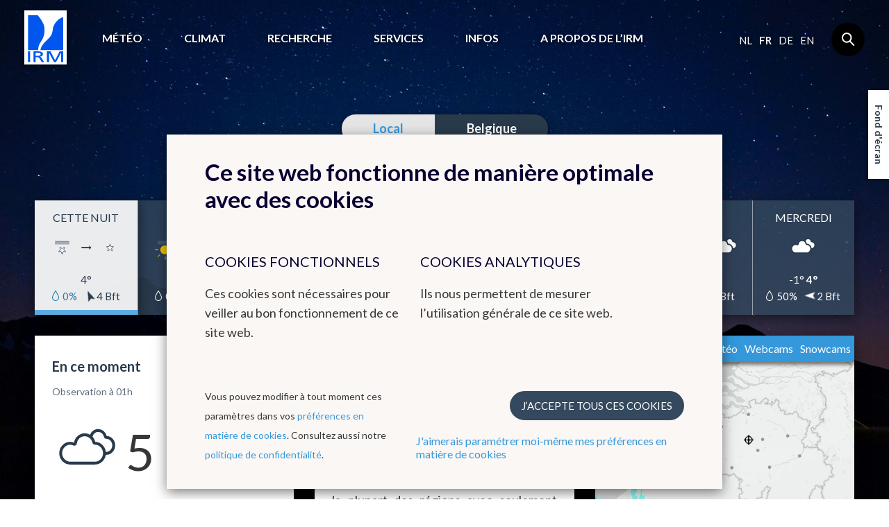

--- FILE ---
content_type: text/html; charset=UTF-8
request_url: https://www.meteo.be/fr/fleurus
body_size: 26710
content:
<!DOCTYPE html><!--[if lte IE 9]><html class="no-js lt-ie9" lang="fr" data-mustredirect="false" data-default-slug="belgique" data-locale="fr"><![endif]--><!--[if gt IE 9]><!--><html lang="fr" data-mustredirect="false" data-default-slug="belgique" data-locale="fr"><!--<![endif]--><head><script src="/frontend/js/bundle-head.js?v20250829-1211"></script><meta charset="utf-8"><meta http-equiv="X-UA-Compatible" content="IE=edge"><meta name="viewport" content="width=device-width, initial-scale=1, maximum-scale=1, user-scalable=0"/><meta name="apple-itunes-app" content="app-id=393832976" /><link rel="canonical" href="https://www.meteo.be/fr/fleurus"/><title>Météo à Fleurus - IRM</title><meta name="description" content="La météo à Fleurus. Sélectionnez votre ville préférée pour des prévisions horaires jusqu’à 48h et journalières à 14 jours." /><link rel="shortcut icon" href="/favicon.ico?v20250829-1211" type="image/x-icon"><link rel="icon" type="image/png" sizes="32x32" href="/favicon-32x32.png?v20250829-1211"><link rel="icon" type="image/png" sizes="16x16" href="/favicon-16x16.png?v20250829-1211"><link rel="icon" type="image/png" sizes="192x192" href="/favicon-192x192.png?v20250829-1211"><link rel="apple-touch-icon" type="image/png" sizes="180x180" href="/favicon-180x180.png?v20250829-1211"><link rel="manifest" href="/manifest.json?v20250829-1211"><link rel="mask-icon" href="/safari-pinned-tab.svg?v20250829-1211" color="#0056ef"><meta name="theme-color" content="#ffffff"><link rel="stylesheet" href="/frontend/css/style.css?v20250829-1211" type="text/css" /><link href="//fonts.googleapis.com/css?family=Lato:300,400,700" rel="stylesheet"><!-- Matomo --><script>
  var _paq = window._paq = window._paq || [];
  _paq.push(['trackPageView']);
  _paq.push(['enableLinkTracking']);
  (function() {
    var u="//s.meteo.be/m/";
    _paq.push(['setTrackerUrl', u+'m.action']);
    _paq.push(['setSiteId', '1']);
    var d=document, g=d.createElement('script'), s=d.getElementsByTagName('script')[0];
    g.async=true; g.src=u+'m.js'; s.parentNode.insertBefore(g,s);
  })();
</script><!-- End Matomo Code --><!-- vendors:js --><script src="/frontend/WebComponents/vendors/jquery.min.js"></script><script src="/frontend/WebComponents/vendors/jquery.touchSwipe.min.js"></script><script src="/frontend/WebComponents/vendors/pako.min.js"></script><script src="/frontend/WebComponents/vendors/rangeslider.min.js"></script><script src="/frontend/WebComponents/vendors/slick.min.js"></script><!-- endinject --><!-- polyfill:js --><script src="/frontend/WebComponents/polyfill/webcomponents-lite.js"></script><!-- endinject --><!-- webcomponents:html --><link rel="import" href="/frontend/WebComponents/Elements/webcomponents.html"><!-- endinject --><script>dataLayer = [];</script></head><body class=" homepage  "
              data-nis="52021"
      data-commune-name="fleurus"
      data-region="local"
      data-locale="fr"
      data-slug="fleurus"
      data-default-commune-name="bruxelles"
><!--[if lt IE 10]><div class="outdated"><div class="container"><div class="row"><div class="col-md-12"><h1 class="outdated__title">
                        Vous utilisez un navigateur internet dépassé.
                    </h1><h3 class="outdated__subtitle">
                        Certain contenu pourrait être perdu ou ne pas s&#039;afficher correctement
                    </h3><p class="outdated__description">
                        Nous vous conseillons de mettre votre navigateur à jour.
                    </p><a href="http://browsehappy.com/?locale=fr" target="_blank" class="btn btn--secondary outdated__button">
                        Mettez votre navigateur à jour
                    </a></div></div></div></div><![endif]--><div class="backstretch"><header role="header" class="main-header"><div class="main-header__inner"><a href="/fr" class="main-header__logo"><img src="/frontend/img/general/logo-kmi--fr.svg?v20250829-1211" alt="L&#039;institut Royal Météorologique de Belgique" class="main-header__logo__img"></a><nav role="navigation" class="main-header__nav"><div class="main-header__nav__wrapper"><ul class="primary-nav js-primary-nav"><li class="primary-nav__item class2 "><a href="/fr/meteo" class="primary-nav__item__link">
                                        Météo
                                    </a><ul class="primary-nav__item__sublist"><li class="primary-nav__item__sublist__item"><a href="/fr/meteo/previsions" class="primary-nav__item__sublist__item__link ">
                                                            Prévisions
                                                        </a></li><li class="primary-nav__item__sublist__item"><a href="/fr/meteo/observations" class="primary-nav__item__sublist__item__link ">
                                                            Observations
                                                        </a></li><li class="primary-nav__item__sublist__item"><a href="/fr/meteo/avertissements" class="primary-nav__item__sublist__item__link ">
                                                            Avertissements
                                                        </a></li></ul></li><li class="primary-nav__item class2 "><a href="/fr/climat" class="primary-nav__item__link">
                                        Climat
                                    </a><ul class="primary-nav__item__sublist"><li class="primary-nav__item__sublist__item"><a href="/fr/climat/climat-de-la-belgique" class="primary-nav__item__sublist__item__link ">
                                                            Climat de la Belgique
                                                        </a></li><li class="primary-nav__item__sublist__item"><a href="/fr/climat/changement-climatique-en-belgique" class="primary-nav__item__sublist__item__link ">
                                                            Changement climatique en Belgique
                                                        </a></li><li class="primary-nav__item__sublist__item"><a href="/fr/climat/climats-dans-le-monde" class="primary-nav__item__sublist__item__link ">
                                                            Climats dans le monde
                                                        </a></li></ul></li><li class="primary-nav__item class2 "><a href="/fr/recherche" class="primary-nav__item__link">
                                        Recherche
                                    </a><ul class="primary-nav__item__sublist"><li class="primary-nav__item__sublist__item"><a href="/fr/recherche/domaines-de-recherche" class="primary-nav__item__sublist__item__link ">
                                                            Domaines de recherche
                                                        </a></li><li class="primary-nav__item__sublist__item"><a href="/fr/recherche/agenda-des-conferences" class="primary-nav__item__sublist__item__link ">
                                                            Agenda des conférences
                                                        </a></li></ul></li><li class="primary-nav__item class2 "><a href="/fr/services" class="primary-nav__item__link">
                                        Services
                                    </a><ul class="primary-nav__item__sublist"><li class="primary-nav__item__sublist__item"><a href="/fr/services/donnees" class="primary-nav__item__sublist__item__link ">
                                                            Données
                                                        </a></li><li class="primary-nav__item__sublist__item"><a href="/fr/services/produits-et-services" class="primary-nav__item__sublist__item__link ">
                                                            Produits et services
                                                        </a></li><li class="primary-nav__item__sublist__item"><a href="/fr/services/applications" class="primary-nav__item__sublist__item__link ">
                                                            Applications
                                                        </a></li><li class="primary-nav__item__sublist__item"><a href="/fr/services/conditions-generales" class="primary-nav__item__sublist__item__link ">
                                                            Conditions générales
                                                        </a></li></ul></li><li class="primary-nav__item class2 "><a href="/fr/infos" class="primary-nav__item__link">
                                        Infos
                                    </a><ul class="primary-nav__item__sublist"><li class="primary-nav__item__sublist__item"><a href="/fr/infos/actualite" class="primary-nav__item__sublist__item__link ">
                                                            Actualité
                                                        </a></li><li class="primary-nav__item__sublist__item"><a href="/fr/infos/newsletter" class="primary-nav__item__sublist__item__link ">
                                                            Newsletter
                                                        </a></li><li class="primary-nav__item__sublist__item"><a href="/fr/infos/dico-meteo" class="primary-nav__item__sublist__item__link ">
                                                            Dico Météo
                                                        </a></li><li class="primary-nav__item__sublist__item"><a href="/fr/infos/faq" class="primary-nav__item__sublist__item__link ">
                                                            FAQ
                                                        </a></li><li class="primary-nav__item__sublist__item"><a href="/fr/infos/publications" class="primary-nav__item__sublist__item__link ">
                                                            Publications
                                                        </a></li><li class="primary-nav__item__sublist__item"><a href="/fr/infos/materiel-educatif" class="primary-nav__item__sublist__item__link ">
                                                            Matériel éducatif sur la météo et le climat
                                                        </a></li></ul></li><li class="primary-nav__item class2 "><a href="/fr/a-propos-irm" class="primary-nav__item__link">
                                        A propos de l’IRM
                                    </a><ul class="primary-nav__item__sublist"><li class="primary-nav__item__sublist__item"><a href="/fr/a-propos-irm/introduction" class="primary-nav__item__sublist__item__link ">
                                                            Les activités de l&#039;IRM
                                                        </a></li><li class="primary-nav__item__sublist__item"><a href="/fr/a-propos-irm/notre-strategie" class="primary-nav__item__sublist__item__link ">
                                                            Notre stratégie
                                                        </a></li><li class="primary-nav__item__sublist__item"><a href="/fr/a-propos-irm/structure" class="primary-nav__item__sublist__item__link ">
                                                            Structure
                                                        </a></li><li class="primary-nav__item__sublist__item"><a href="/fr/a-propos-irm/histoire" class="primary-nav__item__sublist__item__link ">
                                                            Histoire
                                                        </a></li><li class="primary-nav__item__sublist__item"><a href="/fr/a-propos-irm/reseau-d-observation" class="primary-nav__item__sublist__item__link ">
                                                            Réseaux d&#039;observation
                                                        </a></li><li class="primary-nav__item__sublist__item"><a href="/fr/a-propos-irm/management_qualite_environnement" class="primary-nav__item__sublist__item__link ">
                                                            Management : Qualité &amp; Environnement
                                                        </a></li><li class="primary-nav__item__sublist__item"><a href="/fr/a-propos-irm/gender-equality-gender-mainstreaming" class="primary-nav__item__sublist__item__link ">
                                                            Gender equality &amp; gender mainstreaming
                                                        </a></li><li class="primary-nav__item__sublist__item"><a href="/fr/a-propos-irm/informations-juridiques" class="primary-nav__item__sublist__item__link ">
                                                            Informations juridiques
                                                        </a></li><li class="primary-nav__item__sublist__item"><a href="/fr/a-propos-irm/contact" class="primary-nav__item__sublist__item__link ">
                                                            Contact
                                                        </a></li><li class="primary-nav__item__sublist__item"><a href="/fr/a-propos-irm/travailler-a-l-irm" class="primary-nav__item__sublist__item__link ">
                                                            Travailler à l&#039;IRM
                                                        </a></li><li class="primary-nav__item__sublist__item"><a href="/fr/a-propos-irm/liens" class="primary-nav__item__sublist__item__link ">
                                                            Liens
                                                        </a></li></ul></li></ul><aside class="main-header__nav__extra"><div class="language-nav"><nav role="navigation"><a href="/nl/switch-language/1?nis=52021" data-locale="nl" class="js-language-chooser language-nav__item language-nav__item--link">
                                                    nl
                                                </a><span class="language-nav__item language-nav__item--active">
                                        fr
                                    </span><a href="/de/switch-language/1?nis=52021" data-locale="de" class="js-language-chooser language-nav__item language-nav__item--link">
                                                    de
                                                </a><a href="/en/switch-language/1?nis=52021" data-locale="en" class="js-language-chooser language-nav__item language-nav__item--link">
                                                    en
                                                </a></nav></div><form action="/fr/chercher" class="search"><input name="query" type="search" class="search__input form-control"></form></aside></div></nav><button class="btn main-header__mobile-btn js-mobile-nav-button"><span class="main-header__mobile-btn__text">menu</span><span class="main-header__mobile-btn__icon"><span></span><span></span><span></span><span></span></span></button><form action="/fr/chercher" class="search search--mobile"><input name="query" type="search" class="search__input form-control"></form></div></header><main role="main" class="main-content mobile-nav__content"><svg style="width:0;height:0;position:absolute;" aria-hidden="true" focusable="false"><defs><linearGradient id="svg-gradient" x1="0" x2="0" y1="0" y2="1"><stop offset="0%" stop-color="#52B1D8" /><stop offset="100%" stop-color="#2979AF" /></linearGradient></defs></svg><div
    class="js-change-location-wrapper"
    data-change-location="/fr/webservice/getLocation/44?dayNr=1"
    data-fetch-favorites="https://www.meteo.be/fr/render-esi/favorites?location%5Bslug%5D=fleurus&amp;location%5Bnis%5D=52021&amp;location%5Bname%5D=Fleurus"
><div class="container"><div id="bannerHomePage" class="region-pp__banner"></div><div class="region-pp btn-nav"><ul class="btn-nav__list region-pp__btn-nav"><li class="btn-nav__list__item local active"><a href="/fr"><span>Local</span></a></li><li class="btn-nav__list__item "><a href="/fr/belgique"><span>Belgique</span></a></li><!--<li class="btn-nav__list__item "><a href="/fr/monde"><span>Monde</span></a></li>--></ul></div></div><div class="container"><div class="change-location-pp js-fetch-geolocation"><div class="change-location-pp__wrapper"><h1><span class="change-location-pp__label"><i class="icon icon--location change-location-pp__label__icon js-get-current-location active"></i>La météo à
            </span><div class="change-location-pp__select"><a class="change-location-pp__select__link js-editable-location" href="#" data-type="typeaheadjs" data-url="https://www.meteo.be/fr/commune/change" data-title="Change location" data-typeahead-url="https://www.meteo.be/fr/commune/typeahead" data-last-valid-location="fleurus">
                        Fleurus
                    </a><button class="js-open-fav-dropdown btn change-location-pp__select__btn" target="#fav-box"><i class="icon icon--chevron--down change-location-pp__select__btn__icon"></i></button></div><div class="js-fetch-favorite-locations"></div></h1></div></div></div><div class="container"><div class="row"><div class="col-sm-12 js-dynamic-region"><div class="days-of-the-week__wrapper"><button class="btn days-of-the-week__nav days-of-the-week__nav--back js-dotw-nav" data-dir="back" data-target="#days-of-the-week-scroll"><i class="icon icon--chevron--left"></i></button><button class="btn days-of-the-week__nav days-of-the-week__nav--forward js-dotw-nav" data-dir="forward" data-target="#days-of-the-week-scroll"><i class="icon icon--chevron--right"></i></button><div id="days-of-the-week-scroll" data-active-day-id="1" class="days-of-the-week" data-href="https://www.meteo.be/fr/meteo/change-day/44/52021">
    <!-- From cache: false -->
                        <day-of-the-week name="Cette nuit" daynr="1" daytype="N1" timestamp="1769029200" mintemp="4" maxtemp="" humiditypct="0" typeFrom="C00_night" stability="change" typeTo="000_night" windSpeedbft="4" windspeeddirection="337"></day-of-the-week><day-of-the-week name="Jeudi" daynr="2" daytype="D1" timestamp="1769058000" mintemp="" maxtemp="9" humiditypct="0" typeFrom="C00" stability="change" typeTo="700" windSpeedbft="3" windspeeddirection="337"></day-of-the-week><day-of-the-week name="Vendredi" daynr="3" daytype="D2" timestamp="1769144400" mintemp="5" maxtemp="7" humiditypct="0" typeFrom="700" stability="change" typeTo="500" windSpeedbft="3" windspeeddirection="315"></day-of-the-week><day-of-the-week name="Samedi" daynr="4" daytype="D3" timestamp="1769230800" mintemp="3" maxtemp="7" humiditypct="0" typeFrom="C00" stability="change" typeTo="000" windSpeedbft="2" windspeeddirection="0"></day-of-the-week><day-of-the-week name="Dimanche" daynr="5" daytype="D4" timestamp="1769317200" mintemp="0" maxtemp="3" humiditypct="0" typeFrom="700" stability="change" typeTo="500" windSpeedbft="2" windspeeddirection="202"></day-of-the-week><day-of-the-week name="Lundi" daynr="6" daytype="D5" timestamp="1769403600" mintemp="-2" maxtemp="1" humiditypct="0" typeFrom="700" stability="stable" windSpeedbft="2" windspeeddirection="202"></day-of-the-week><day-of-the-week name="Mardi" daynr="7" daytype="D6" timestamp="1769490000" mintemp="-2" maxtemp="2" humiditypct="0" typeFrom="700" stability="change" typeTo="500" windSpeedbft="3" windspeeddirection="292"></day-of-the-week><day-of-the-week name="Mercredi" daynr="8" daytype="D7" timestamp="1769576400" mintemp="-1" maxtemp="4" humiditypct="50" typeFrom="700" stability="stable" windSpeedbft="2" windspeeddirection="270"></day-of-the-week>
            </div></div></div><div class="col-sm-6 col-md-4 js-dynamic-left-region"><div class="observation-pp box"><div class="box__inner">
    <!-- From cache: false -->
                        <observation-comp title="En ce moment" subtitle="Observation à 01h" weatherType="L00_night_active" weatherDescription="Temps sec avec des nuages bas" temp="5" windAmount="25" windUnit="km/h" windDirection="331" windDirectionTxt="SSE"></observation-comp>
            </div></div><div class="warnings-pp box"><div class="box__inner">
    <!-- From cache: false -->
                        <warnings-cmp title="Avertissements"><warning-detail-cmp sunriseicon="998" sunrise="08:32" sunseticon="999" sunset="17:17" suntooltip="Éphéméride" pollenicon="999" pollentooltip="Risque allergique" pollen="Pas de pollen actif" pollenhref="/fr/meteo/previsions/allergie-aux-pollens-et-rhume-des-foins" coicon="999" cotooltip="Alertes de CO" coflag="Alerte CO" cohref="/fr/infos/faq/comment-se-proteger-contre/co-un-tueur-insidieux-dans-la-maison" uvicon="888" uv="Faible (0.8)" uvlevelicon="0.8" uvtooltip="Indice-UV" uvhref="/fr/meteo/previsions/indice-uv"></warning-detail-cmp><ephemeride-graphics daylength-title="Durée du jour" daylength="8h45" daylight-title="Ensoleillement restant" daylight="8h45" style="display: none"><svg version="1.1" x="0px" y="0px" preserveAspectRatio="xMinYMin meet" viewBox="0 0 400 230">
    
    
    

    
<title>Ephemeride</title><defs>
        
        
        
    <clipPath id="fill">
            
        <circle r="120" cx="120" cy="120"></circle></clipPath><clipPath id="circle">
            
        <rect width="400" height="140" transform="translate(0, -20)"></rect></clipPath><clipPath id="sun">
            
        <rect width="400" height="140" transform="translate(0, -20.5)"></rect></clipPath></defs><style>
        .label{font-size:16px;fill:#293A4B;}
        .label--small{font-size:13px;fill:#5C6D7E;}
        .fill--orange{fill:#F1C40F;}
        .fill--orange--light{fill:#F9EDB2;}
        .fill--livid{fill:#5C6D7E;}
        .fill--livid--dark{fill:#293A4B;}
        .stroke--livid{stroke:#5C6D7E;}
    </style><g transform="translate(0, 20)">
        
        
        
        
        
        
        
        
        
        
        
        
        
        
    <g transform="translate(80, 130)">
            
            
            
        <text x="0" y="10" class="label" alignment-baseline="middle" text-anchor="middle">08h32</text><path class="fill--livid--dark" transform="translate(-16,31)" d="M15.7,6a.65.65,0,0,0,.6-.6V.6a.6.6,0,1,0-1.2,0V5.4A.58.58,0,0,0,15.7,6Zm13-.2L25.3,9.2a.75.75,0,0,0,0,.9.5.5,0,0,0,.8,0l3.4-3.4a.75.75,0,0,0,0-.9A.61.61,0,0,0,28.7,5.8ZM3.1,5.8a.75.75,0,0,0,0,.9l3.4,3.4a.76.76,0,0,0,.4.2.76.76,0,0,0,.4-.2.75.75,0,0,0,0-.9L3.9,5.8A.61.61,0,0,0,3.1,5.8ZM32,18.7H25.9a9.6,9.6,0,0,0-19.2,0H.6a.6.6,0,1,0,0,1.2H32a.6.6,0,0,0,0-1.2Z"></path><text x="0" y="65" class="label" alignment-baseline="middle" text-anchor="middle">Lever du soleil</text></g><g transform="translate(320, 130)">
            
            
            
        <text x="0" y="10" class="label" alignment-baseline="middle" text-anchor="middle">17h17</text><path class="fill--livid--dark" transform="translate(-16,40)" d="M32.4,9.8H26.3a9.8,9.8,0,1,0-19.6,0H.6A.6.6,0,0,0,.6,11h32a.65.65,0,0,0,.6-.6c0-.3-.5-.6-.8-.6"></path><text x="0" y="65" class="label" alignment-baseline="middle" text-anchor="middle">Coucher du soleil</text></g><g clip-path="url(#circle)">
            
            
        <g clip-path="url(#fill)" transform="translate(80, 0)">
                
            <rect width="0" height="120" class="fill--orange--light"></rect></g><circle cx="200" cy="120" r="120" stroke="grey" stroke-dasharray="3" fill="none"></circle></g><line x1="0" y1="120" x2="400" y2="120" class="stroke--livid" stroke-width="1"></line><g clip-path="url(#sun)">
            
        <g transform="rotate(0, 200, 120)" opacity="0">
                
            <path class="fill--orange" transform="translate(66.5,105.5) scale(1.5)" d="M2.68,6.79c.13.05.13.05.22,0s.18-.08.15-.17a.45.45,0,0,0-.19-.46l-2.35-1A.45.45,0,0,0,0,5.38a.45.45,0,0,0,.19.46ZM16,11.67a.45.45,0,0,0-.46.19.45.45,0,0,0,.19.46l2.35,1c.13.05.13.05.22,0s.18-.08.15-.17a.45.45,0,0,0-.19-.46ZM12.15,3c.09,0,.18-.08.15-.17l1-2.35A.45.45,0,0,0,13.09,0a.45.45,0,0,0-.46.19l-.89,2.31a.45.45,0,0,0,.19.46A.31.31,0,0,0,12.15,3ZM5.91,18.32l1-2.35a.45.45,0,0,0-.19-.46.45.45,0,0,0-.46.19l-1,2.35a.45.45,0,0,0,.19.46c.13.05.13.05.22,0S5.82,18.36,5.91,18.32ZM18.14,5.72l-2.4,1a.3.3,0,1,0,.23.55l2.4-1a.27.27,0,0,0,.16-.39A.27.27,0,0,0,18.14,5.72ZM3,12.28a.27.27,0,0,0-.39-.16l-2.4,1A.27.27,0,0,0,0,13.5a.27.27,0,0,0,.39.16l2.4-1A.27.27,0,0,0,3,12.28Zm9.87,6.11-1-2.4a.3.3,0,0,0-.55.23l1,2.4a.3.3,0,0,0,.55-.23ZM6.3,3.24a.27.27,0,0,0,.16-.39l-1-2.4A.27.27,0,0,0,5.08.28a.27.27,0,0,0-.16.39l1,2.4A.27.27,0,0,0,6.3,3.24Zm4.9,10.85A5.23,5.23,0,0,0,14,7.31,5.16,5.16,0,0,0,7.24,4.48a5.2,5.2,0,0,0,4,9.62Z"></path></g></g><circle cx="80" cy="120" r="3" class="fill--orange"></circle><circle cx="320" cy="120" r="3" class="fill--orange"></circle><text x="400" y="120" class="label--small" transform="translate(-3,-7)" alignment-baseline="middle" text-anchor="end">Horizon</text></g></svg></ephemeride-graphics></warnings-cmp>
            </div></div></div><div class="col-sm-6 col-md-4 js-dynamic-center-region"><div class="now-cast-pp box"><div class="loader loader--inner" data-loader-groups='[&quot;forecast&quot;]'><div class="loader__content"><div class="loader__animation"></div></div></div><div class="box__inner">
    <!-- From cache: false -->
                        <now-cast title="Prévisions pour les prochaines heures" subtitle="Dernière mise à jour :" updatedAt="1769039100" viewDetails="" detailsLink=""><div style="text-align: justify; padding-bottom: 2rem;">Ciel peu nuageux, temps sec.</div></now-cast><now-cast title="Prévisions pour cette nuit" subtitle="Dernière mise à jour :" updatedAt="" viewDetails="Vers le texte complet des prévisions" detailsLink="/fr/meteo/previsions/meteo-pour-les-prochains-jours"><div style="text-align: justify; padding-bottom: 2rem;">Cette nuit, le ciel sera peu nuageux dans la plupart des régions avec seulement quelques nuages élevés. Il faudra toutefois composer avec davantage de nuages moyens dans le sud-ouest du pays. Les minima varieront entre -1 degré le long de la frontière luxembourgeoise et 3 à 4 degrés dans le centre et à la côte. Le vent sera faible à modéré d'est à sud-est.</div></now-cast>
            </div></div></div><div class="col-sm-6 col-md-4 dyn-tabs-images-pp"><div class="tabs-images-pp"><div class="box">
    <!-- From cache: false -->
                        <tabs-comp>
<rain-canvas tab-title="Précipitations" details-link="/fr/meteo/previsions/precipitations">
 <canvas uri="/services/web2016/data/radar_canvas/data-homepage/radar-202601220040.bin" width="373" height="306" style="width:100%;background: url('/services/web2016/radar_canvas/Background-homepage-scaled-fr.png');background-repeat: no-repeat;min-height:306px;background-size: 100% 100%;" name="Précipitation et foudre"></canvas>
 <legend title="LÉGENDE"></legend>
 <imagetitle title="Précipitation et foudre"></imagetitle>
 <scales>
  <levels>
      <level name="bruine"></level>
      <level name="très faible"></level>
      <level name="faible"></level>
      <level name="modérée"></level>
      <level name="intense"></level>
      <level name="très intense"></level>
      <level name="torrentielle/grêle"></level>
  </levels>
  <lightningselect name="foudre" on="oui" off="non"></lightningselect>
  <rainscaleselect name="style"></rainscaleselect>
  <scale id="default" name="standard">
    <rainscale>
      <color value="#e9ffff90"></color>
      <color value="#52fff1a0"></color>
      <color value="#4bd1dcc0"></color>
      <color value="#44a2c8c8"></color>
      <color value="#3c74b3d8"></color>
      <color value="#35459fd8"></color>
      <color value="#2e178ad8"></color>
    </rainscale>
    <coverage>
      <color value="#bdbfbf80"></color>
    </coverage>
    <lightningscale>
      <color value="#00000000"></color>
      <color value="rgba(255,  0,  0,128)"></color>
      <color value="rgba(255, 80,  0,160)"></color>
      <color value="rgba(250,160,  1,192)"></color>
      <color value="rgba(255,200,  0,255)"></color>
      <color value="rgba(255,240,  0,255)"></color>
      <color value="rgba(255,255,  0,255)"></color>
      <color value="rgba(125,125,125,160)"></color>
    </lightningscale>
  </scale>
  <scale id="scale2" name="contrast">
    <rainscale>
      <color value="#2f25c160"></color>
      <color value="#554cdda0"></color>
      <color value="#768efcc0"></color>
      <color value="#aad1f2c8"></color>
      <color value="#f1e3a4d8"></color>
      <color value="#e8b22cd8"></color>
      <color value="#bb3b18d8"></color>
    </rainscale>
    <coverage>
      <color value="#bdbfbf80"></color>
    </coverage>
    <lightningscale>
      <color value="#00000000"></color>
      <color value="rgba(255,  0,  0,128)"></color>
      <color value="rgba(255, 80,  0,160)"></color>
      <color value="rgba(250,160,  1,192)"></color>
      <color value="rgba(255,200,  0,255)"></color>
      <color value="rgba(255,240,  0,255)"></color>
      <color value="rgba(255,255,  0,255)"></color>
      <color value="rgba(125,125,125,160)"></color>
    </lightningscale>
  </scale>
  <scale id="scale3" name="jaune-rouge">
    <rainscale>
      <color value="#fef26760"></color>
      <color value="#fde801a0"></color>
      <color value="#fed700c0"></color>
      <color value="#fac901c8"></color>
      <color value="#fda800d8"></color>
      <color value="#c94d03d8"></color>
      <color value="#c90042d8"></color>
    </rainscale>
    <coverage>
      <color value="#bdbfbf80"></color>
    </coverage>
    <lightningscale>
      <color value="#00000000"></color>
      <color value="rgba(255,  0,  0,128)"></color>
      <color value="rgba(255, 80,  0,160)"></color>
      <color value="rgba(250,160,  1,192)"></color>
      <color value="rgba(255,200,  0,255)"></color>
      <color value="rgba(255,240,  0,255)"></color>
      <color value="rgba(255,255,  0,255)"></color>
      <color value="rgba(125,125,125,160)"></color>
    </lightningscale>
  </scale>
</scales>
</rain-canvas>
<weather-maps tab-title="Cartes météo" overview-title="Résumé"><weather-map-item map-title="Température" map-icon="temperature" type="location" time="1769042744" uri="/services/web2016/getObservationImage.php?type=temp&amp;language=fr"></weather-map-item><weather-map-item map-title="Rafales" map-icon="wind" type="location" time="1769042744" uri="/services/web2016/getObservationImage.php?type=peak&amp;language=fr"></weather-map-item><weather-map-item map-title="Foudre" map-icon="lightning" type="location" time="1769042744" uri="/services/web2016/getLightningImage.php?language=fr"></weather-map-item><weather-map-item map-title="Nuages (satellite)" map-icon="clouds" type="location" time="1769042744" uri="/services/web2016/getVisirEUImage.php?language=fr"></weather-map-item><weather-map-item map-title="Odyssey (Precip. Europe)" map-icon="rain" type="location" time="1769042744" uri="/services/web2016/getOdysseyImage.php?language=fr"></weather-map-item><weather-map-item map-title="Grêle" map-icon="hail" type="location" time="1769042744" uri="/services/web2016/getHailImage.php?language=fr"></weather-map-item></weather-maps><weather-maps tab-title="Webcams" overview-title="Résumé"><weather-map-item map-title="Diepenbeek (Limbourg)" map-icon="webcam" type="location" time="1769042496" uri="/services/web2016/getWebcamImage.php?target=Diepenbeek&amp;lang=fr"></weather-map-item><weather-map-item map-title="Dourbes (Namur)" map-icon="webcam" type="location" time="1769042516" uri="/services/web2016/getWebcamImage.php?target=Dourbes&amp;lang=fr"></weather-map-item><weather-map-item map-title="Humain (Luxembourg)" map-icon="webcam" type="location" time="1769042486" uri="/services/web2016/getWebcamImage.php?target=Humain1&amp;lang=fr"></weather-map-item><weather-map-item map-title="Saint-Hubert (Luxembourg)" map-icon="webcam" type="location" time="1769042506" uri="/services/web2016/getWebcamImage.php?target=Sthubert&amp;lang=fr"></weather-map-item></weather-maps><weather-maps tab-title="Snowcams" overview-title="Résumé"><weather-map-item map-title="Humain (Luxembourg)" map-icon="snowcam" type="location" time="1769017916" uri="/services/web2016/getWebcamImage.php?target=Humain2&amp;lang=fr"></weather-map-item><weather-map-item map-title="Mont-Rigi (Liège)" map-icon="snowcam" type="location" time="1769021496" uri="/services/web2016/getWebcamImage.php?target=MontRigi2&amp;lang=fr"></weather-map-item><weather-map-item map-title="Saint-Hubert (Luxembourg)" map-icon="snowcam" type="location" time="1769017916" uri="/services/web2016/getWebcamImage.php?target=Sthubert2&amp;lang=fr"></weather-map-item><weather-map-item map-title="Uccle (Bruxelles)" map-icon="snowcam" type="location" time="1769018316" uri="/services/web2016/getWebcamImage.php?target=Ukkel2&amp;lang=fr"></weather-map-item><weather-map-item map-title="Wideumont (Luxembourg)" map-icon="snowcam" type="location" time="1769018021" uri="/services/web2016/getWebcamImage.php?target=Wideumont2&amp;lang=fr"></weather-map-item></weather-maps></tabs-comp>
            </div></div></div></div><div class="row"><div class="col-md-12"><div class="forecast-hourly-pp box"><div class="box__inner box__inner--overflow-right">
    <!-- From cache: false -->
                        <forecast-hourly title="Prévisions horaires"><forecast-hourly-item type="humidity" icon="raindrop" title="Précipitations"><svg class="kmi-svg" version="1.1" x="0px" y="0px" preserveAspectRatio="xMinYMin meet" viewBox="0 0 4800 425" xml:space="preserve">

    
    
    
    
    
    
<style type="text/css">
         g.wwbox text {display: none;}
         g.wwbox:hover text {display: block; }
</style><title>Précipitations</title><g transform="translate(75, 350)"><g transform="translate(0, 0)"><rect class="fill--weekend" x="0" y="-325" width="96" height="255"></rect><text class="fill--livid text-size--big" transform="translate(10, 75)">01h</text></g><g transform="translate(96, 0)"><rect class="fill--weekend" x="0" y="-325" width="96" height="255"></rect><text class="fill--livid text-size--big" transform="translate(10, 75)">02h</text></g><g transform="translate(192, 0)"><rect class="fill--weekend" x="0" y="-325" width="96" height="255"></rect><text class="fill--livid text-size--big" transform="translate(10, 75)">03h</text></g><g transform="translate(288, 0)"><rect class="fill--weekend" x="0" y="-325" width="96" height="255"></rect><text class="fill--livid text-size--big" transform="translate(10, 75)">04h</text></g><g transform="translate(384, 0)"><rect class="fill--weekend" x="0" y="-325" width="96" height="255"></rect><text class="fill--livid text-size--big" transform="translate(10, 75)">05h</text></g><g transform="translate(480, 0)"><rect class="fill--weekend" x="0" y="-325" width="96" height="255"></rect><text class="fill--livid text-size--big" transform="translate(10, 75)">06h</text></g><g transform="translate(576, 0)"><rect class="fill--weekend" x="0" y="-325" width="96" height="255"></rect><text class="fill--livid text-size--big" transform="translate(10, 75)">07h</text></g><g transform="translate(672, 0)"><rect class="fill--weekend" x="0" y="-325" width="96" height="255"></rect><text class="fill--livid text-size--big" transform="translate(10, 75)">08h</text></g><g transform="translate(768, 0)"><text class="fill--livid text-size--big" transform="translate(10, 75)">09h</text></g><g transform="translate(864, 0)"><text class="fill--livid text-size--big" transform="translate(10, 75)">10h</text></g><g transform="translate(960, 0)"><text class="fill--livid text-size--big" transform="translate(10, 75)">11h</text></g><g transform="translate(1056, 0)"><text class="fill--livid text-size--big" transform="translate(10, 75)">12h</text></g><g transform="translate(1152, 0)"><text class="fill--livid text-size--big" transform="translate(10, 75)">13h</text></g><g transform="translate(1248, 0)"><text class="fill--livid text-size--big" transform="translate(10, 75)">14h</text></g><g transform="translate(1344, 0)"><text class="fill--livid text-size--big" transform="translate(10, 75)">15h</text></g><g transform="translate(1440, 0)"><text class="fill--livid text-size--big" transform="translate(10, 75)">16h</text></g><g transform="translate(1536, 0)"><text class="fill--livid text-size--big" transform="translate(10, 75)">17h</text></g><g transform="translate(1632, 0)"><rect class="fill--weekend" x="0" y="-325" width="96" height="255"></rect><text class="fill--livid text-size--big" transform="translate(10, 75)">18h</text></g><g transform="translate(1728, 0)"><rect class="fill--weekend" x="0" y="-325" width="96" height="255"></rect><text class="fill--livid text-size--big" transform="translate(10, 75)">19h</text></g><g transform="translate(1824, 0)"><rect class="fill--weekend" x="0" y="-325" width="96" height="255"></rect><text class="fill--livid text-size--big" transform="translate(10, 75)">20h</text></g><g transform="translate(1920, 0)"><rect class="fill--weekend" x="0" y="-325" width="96" height="255"></rect><text class="fill--livid text-size--big" transform="translate(10, 75)">21h</text></g><g transform="translate(2016, 0)"><rect class="fill--weekend" x="0" y="-325" width="96" height="255"></rect><text class="fill--livid text-size--big" transform="translate(10, 75)">22h</text></g><g transform="translate(2112, 0)"><rect class="fill--weekend" x="0" y="-325" width="96" height="255"></rect><text class="fill--livid text-size--big" transform="translate(10, 75)">23h</text></g><g transform="translate(2208, 0)"><rect class="fill--weekend" x="0" y="-325" width="96" height="255"></rect><text class="fill--livid text-size--big" transform="translate(10, 75)">Ve</text></g><g transform="translate(2304, 0)"><rect class="fill--weekend" x="0" y="-325" width="96" height="255"></rect><text class="fill--livid text-size--big" transform="translate(10, 75)">01h</text></g><g transform="translate(2400, 0)"><rect class="fill--weekend" x="0" y="-325" width="96" height="255"></rect><text class="fill--livid text-size--big" transform="translate(10, 75)">02h</text></g><g transform="translate(2496, 0)"><rect class="fill--weekend" x="0" y="-325" width="96" height="255"></rect><text class="fill--livid text-size--big" transform="translate(10, 75)">03h</text></g><g transform="translate(2592, 0)"><rect class="fill--weekend" x="0" y="-325" width="96" height="255"></rect><text class="fill--livid text-size--big" transform="translate(10, 75)">04h</text></g><g transform="translate(2688, 0)"><rect class="fill--weekend" x="0" y="-325" width="96" height="255"></rect><text class="fill--livid text-size--big" transform="translate(10, 75)">05h</text></g><g transform="translate(2784, 0)"><rect class="fill--weekend" x="0" y="-325" width="96" height="255"></rect><text class="fill--livid text-size--big" transform="translate(10, 75)">06h</text></g><g transform="translate(2880, 0)"><rect class="fill--weekend" x="0" y="-325" width="96" height="255"></rect><text class="fill--livid text-size--big" transform="translate(10, 75)">07h</text></g><g transform="translate(2976, 0)"><rect class="fill--weekend" x="0" y="-325" width="96" height="255"></rect><text class="fill--livid text-size--big" transform="translate(10, 75)">08h</text></g><g transform="translate(3072, 0)"><text class="fill--livid text-size--big" transform="translate(10, 75)">09h</text></g><g transform="translate(3168, 0)"><text class="fill--livid text-size--big" transform="translate(10, 75)">10h</text></g><g transform="translate(3264, 0)"><text class="fill--livid text-size--big" transform="translate(10, 75)">11h</text></g><g transform="translate(3360, 0)"><text class="fill--livid text-size--big" transform="translate(10, 75)">12h</text></g><g transform="translate(3456, 0)"><text class="fill--livid text-size--big" transform="translate(10, 75)">13h</text></g><g transform="translate(3552, 0)"><text class="fill--livid text-size--big" transform="translate(10, 75)">14h</text></g><g transform="translate(3648, 0)"><text class="fill--livid text-size--big" transform="translate(10, 75)">15h</text></g><g transform="translate(3744, 0)"><text class="fill--livid text-size--big" transform="translate(10, 75)">16h</text></g><g transform="translate(3840, 0)"><text class="fill--livid text-size--big" transform="translate(10, 75)">17h</text></g><g transform="translate(3936, 0)"><rect class="fill--weekend" x="0" y="-325" width="96" height="255"></rect><text class="fill--livid text-size--big" transform="translate(10, 75)">18h</text></g><g transform="translate(4032, 0)"><rect class="fill--weekend" x="0" y="-325" width="96" height="255"></rect><text class="fill--livid text-size--big" transform="translate(10, 75)">19h</text></g><g transform="translate(4128, 0)"><rect class="fill--weekend" x="0" y="-325" width="96" height="255"></rect><text class="fill--livid text-size--big" transform="translate(10, 75)">20h</text></g><g transform="translate(4224, 0)"><rect class="fill--weekend" x="0" y="-325" width="96" height="255"></rect><text class="fill--livid text-size--big" transform="translate(10, 75)">21h</text></g><g transform="translate(4320, 0)"><rect class="fill--weekend" x="0" y="-325" width="96" height="255"></rect><text class="fill--livid text-size--big" transform="translate(10, 75)">22h</text></g><g transform="translate(4416, 0)"><rect class="fill--weekend" x="0" y="-325" width="96" height="255"></rect><text class="fill--livid text-size--big" transform="translate(10, 75)">23h</text></g><g transform="translate(4512, 0)"><rect class="fill--weekend" x="0" y="-325" width="96" height="255"></rect><text class="fill--livid text-size--big" transform="translate(10, 75)">Sa</text></g><g transform="translate(4608, 0)"><rect class="fill--weekend" x="0" y="-325" width="96" height="255"></rect><text class="fill--livid text-size--big" transform="translate(10, 75)">01h</text></g></g><g transform="translate(10, 55)"><g transform="translate(0,225)"><text transform="translate(27,3)" class="fill--livid text-size--normal">0 °</text><line class="guide-line" x1="70" y1="0" x2="9400" y2="0"></line></g><g transform="translate(0,110)"><text transform="translate(27,3)" class="fill--livid text-size--normal">5 °</text><line class="guide-line" x1="70" y1="0" x2="9400" y2="0"></line></g><g transform="translate(0,-5)"><text transform="translate(20,3)" class="fill--livid text-size--normal">10 °</text><line class="guide-line" x1="70" y1="0" x2="9400" y2="0"></line></g></g><g id="graph-group" transform="translate(100, 55)"><path class="graph-line" d="M 0 110 C 32 107.39540412121072, 64 104.79080824242143, 96 110"></path><path class="graph-line" d="M 96 110 C 128 115.20919175757857, 160 128.232171151525, 192 133"></path><path class="graph-line" d="M 192 133 C 224 137.767828848475, 256 134.28050715147856, 288 133"></path><path class="graph-line" d="M 288 133 C 320 131.71949284852144, 351.99999999999994 132.64580024256077, 384 133"></path><path class="graph-line" d="M 384 133 C 416.00000000000006 133.35419975743923, 448 133.13629187827829, 480 133"></path><path class="graph-line" d="M 480 133 C 512 132.86370812172171, 544 132.8090322443261, 576 133"></path><path class="graph-line" d="M 576 133 C 608 133.1909677556739, 640 133.62757914441738, 672 133"></path><path class="graph-line" d="M 672 133 C 704 132.37242085558262, 736 130.68065117800438, 768 133"></path><path class="graph-line" d="M 768 133 C 800 135.31934882199562, 831.9999999999999 141.6498161435651, 864 133"></path><path class="graph-line" d="M 864 133 C 896.0000000000001 124.35018385643491, 927.9999999999999 100.72008424773529, 960 87"></path><path class="graph-line" d="M 960 87 C 992.0000000000001 73.27991575226471, 1024.0000000000002 69.46984686549379, 1056 64"></path><path class="graph-line" d="M 1056 64 C 1087.9999999999998 58.53015313450621, 1120 51.40052829028954, 1152 41"></path><path class="graph-line" d="M 1152 41 C 1184 30.599471709710457, 1216 16.928039973347893, 1248 18"></path><path class="graph-line" d="M 1248 18 C 1280 19.071960026652107, 1311.9999999999998 34.88731181631886, 1344 41"></path><path class="graph-line" d="M 1344 41 C 1376.0000000000002 47.11268818368114, 1408 43.52271276137668, 1440 41"></path><path class="graph-line" d="M 1440 41 C 1472 38.47728723862332, 1503.9999999999998 37.02183713817439, 1536 41"></path><path class="graph-line" d="M 1536 41 C 1568.0000000000002 44.97816286182561, 1600 54.38993868592567, 1632 64"></path><path class="graph-line" d="M 1632 64 C 1664 73.61006131407433, 1695.9999999999998 83.41840811812293, 1728 87"></path><path class="graph-line" d="M 1728 87 C 1760.0000000000002 90.58159188187707, 1792.0000000000002 87.93642884158263, 1824 87"></path><path class="graph-line" d="M 1824 87 C 1855.9999999999998 86.06357115841737, 1887.9999999999998 86.83587651554663, 1920 87"></path><path class="graph-line" d="M 1920 87 C 1952.0000000000002 87.16412348445337, 1984.0000000000002 86.72006509623085, 2016 87"></path><path class="graph-line" d="M 2016 87 C 2047.9999999999998 87.27993490376915, 2079.9999999999995 88.28386309952992, 2112 87"></path><path class="graph-line" d="M 2112 87 C 2144.0000000000005 85.71613690047008, 2176.0000000000005 82.14448250564956, 2208 87"></path><path class="graph-line" d="M 2208 87 C 2239.9999999999995 91.85551749435044, 2271.9999999999995 105.1382068778719, 2304 110"></path><path class="graph-line" d="M 2304 110 C 2336.0000000000005 114.8617931221281, 2368.0000000000005 111.30268998286287, 2400 110"></path><path class="graph-line" d="M 2400 110 C 2431.9999999999995 108.69731001713713, 2463.9999999999995 109.65103319067671, 2496 110"></path><path class="graph-line" d="M 2496 110 C 2528.0000000000005 110.34896680932329, 2560 110.09317725443029, 2592 110"></path><path class="graph-line" d="M 2592 110 C 2624 109.90682274556971, 2655.9999999999995 109.97625779160215, 2688 110"></path><path class="graph-line" d="M 2688 110 C 2720.0000000000005 110.02374220839785, 2752 110.0017915791611, 2784 110"></path><path class="graph-line" d="M 2784 110 C 2816 109.9982084208389, 2847.9999999999995 110.01657589175348, 2880 110"></path><path class="graph-line" d="M 2880 110 C 2912.0000000000005 109.98342410824652, 2944 109.93190485382509, 2976 110"></path><path class="graph-line" d="M 2976 110 C 3008 110.06809514617491, 3039.9999999999995 110.25580469294616, 3072 110"></path><path class="graph-line" d="M 3072 110 C 3104.0000000000005 109.74419530705384, 3136 109.04487637439034, 3168 110"></path><path class="graph-line" d="M 3168 110 C 3200 110.95512362560966, 3231.9999999999995 113.5646898094925, 3264 110"></path><path class="graph-line" d="M 3264 110 C 3296.0000000000005 106.4353101905075, 3328 96.69636438763965, 3360 87"></path><path class="graph-line" d="M 3360 87 C 3392 77.30363561236035, 3424 67.64985263994888, 3456 64"></path><path class="graph-line" d="M 3456 64 C 3488 60.350147360051125, 3519.999999999999 62.70422505256491, 3552 64"></path><path class="graph-line" d="M 3552 64 C 3584.000000000001 65.29577494743509, 3616 65.53324714979158, 3648 64"></path><path class="graph-line" d="M 3648 64 C 3680 62.46675285020842, 3711.999999999999 59.16278634826884, 3744 64"></path><path class="graph-line" d="M 3744 64 C 3776.000000000001 68.83721365173116, 3808 81.81560745713307, 3840 87"></path><path class="graph-line" d="M 3840 87 C 3872 92.18439254286693, 3903.999999999999 89.57478382319897, 3936 87"></path><path class="graph-line" d="M 3936 87 C 3968.000000000001 84.42521617680103, 4000 81.88525725007105, 4032 87"></path><path class="graph-line" d="M 4032 87 C 4064 92.11474274992895, 4095.999999999999 104.88418717651685, 4128 110"></path><path class="graph-line" d="M 4128 110 C 4160.000000000001 115.11581282348315, 4192 112.57799404386151, 4224 110"></path><path class="graph-line" d="M 4224 110 C 4256 107.42200595613849, 4287.999999999999 104.80383664803712, 4320 110"></path><path class="graph-line" d="M 4320 110 C 4352.000000000001 115.19616335196288, 4384 128.20665936399, 4416 133"></path><path class="graph-line" d="M 4416 133 C 4448 137.79334063601, 4480 134.36952589600287, 4512 133"></path><path class="graph-line" d="M 4512 133 C 4544 131.63047410399713, 4576 132.31523705199857, 4608 133"></path><g transform="translate(0, 110)"><circle class="fill--white stroke--blue" r="7.5" cx="0" cy="0"></circle><text transform="translate(-5, -20)" class="fill--livid text-size--big">5°</text></g><g transform="translate(96, 110)"><circle class="fill--blue" r="7.5" cx="0" cy="0"></circle><text transform="translate(-5, -20)" class="fill--livid text-size--big">5°</text></g><g transform="translate(192, 133)"><circle class="fill--blue" r="7.5" cx="0" cy="0"></circle><text transform="translate(-5, -20)" class="fill--livid text-size--big">4°</text></g><g transform="translate(288, 133)"><circle class="fill--blue" r="7.5" cx="0" cy="0"></circle><text transform="translate(-5, -20)" class="fill--livid text-size--big">4°</text></g><g transform="translate(384, 133)"><circle class="fill--blue" r="7.5" cx="0" cy="0"></circle><text transform="translate(-5, -20)" class="fill--livid text-size--big">4°</text></g><g transform="translate(480, 133)"><circle class="fill--blue" r="7.5" cx="0" cy="0"></circle><text transform="translate(-5, -20)" class="fill--livid text-size--big">4°</text></g><g transform="translate(576, 133)"><circle class="fill--blue" r="7.5" cx="0" cy="0"></circle><text transform="translate(-5, -20)" class="fill--livid text-size--big">4°</text></g><g transform="translate(672, 133)"><circle class="fill--blue" r="7.5" cx="0" cy="0"></circle><text transform="translate(-5, -20)" class="fill--livid text-size--big">4°</text></g><g transform="translate(768, 133)"><circle class="fill--blue" r="7.5" cx="0" cy="0"></circle><text transform="translate(-5, -20)" class="fill--livid text-size--big">4°</text></g><g transform="translate(864, 133)"><circle class="fill--blue" r="7.5" cx="0" cy="0"></circle><text transform="translate(-5, -20)" class="fill--livid text-size--big">4°</text></g><g transform="translate(960, 87)"><circle class="fill--blue" r="7.5" cx="0" cy="0"></circle><text transform="translate(-5, -20)" class="fill--livid text-size--big">6°</text></g><g transform="translate(1056, 64)"><circle class="fill--blue" r="7.5" cx="0" cy="0"></circle><text transform="translate(-5, -20)" class="fill--livid text-size--big">7°</text></g><g transform="translate(1152, 41)"><circle class="fill--blue" r="7.5" cx="0" cy="0"></circle><text transform="translate(-5, -20)" class="fill--livid text-size--big">8°</text></g><g transform="translate(1248, 18)"><circle class="fill--blue" r="7.5" cx="0" cy="0"></circle><text transform="translate(-5, -20)" class="fill--livid text-size--big">9°</text></g><g transform="translate(1344, 41)"><circle class="fill--blue" r="7.5" cx="0" cy="0"></circle><text transform="translate(-5, -20)" class="fill--livid text-size--big">8°</text></g><g transform="translate(1440, 41)"><circle class="fill--blue" r="7.5" cx="0" cy="0"></circle><text transform="translate(-5, -20)" class="fill--livid text-size--big">8°</text></g><g transform="translate(1536, 41)"><circle class="fill--blue" r="7.5" cx="0" cy="0"></circle><text transform="translate(-5, -20)" class="fill--livid text-size--big">8°</text></g><g transform="translate(1632, 64)"><circle class="fill--blue" r="7.5" cx="0" cy="0"></circle><text transform="translate(-5, -20)" class="fill--livid text-size--big">7°</text></g><g transform="translate(1728, 87)"><circle class="fill--blue" r="7.5" cx="0" cy="0"></circle><text transform="translate(-5, -20)" class="fill--livid text-size--big">6°</text></g><g transform="translate(1824, 87)"><circle class="fill--blue" r="7.5" cx="0" cy="0"></circle><text transform="translate(-5, -20)" class="fill--livid text-size--big">6°</text></g><g transform="translate(1920, 87)"><circle class="fill--blue" r="7.5" cx="0" cy="0"></circle><text transform="translate(-5, -20)" class="fill--livid text-size--big">6°</text></g><g transform="translate(2016, 87)"><circle class="fill--blue" r="7.5" cx="0" cy="0"></circle><text transform="translate(-5, -20)" class="fill--livid text-size--big">6°</text></g><g transform="translate(2112, 87)"><circle class="fill--blue" r="7.5" cx="0" cy="0"></circle><text transform="translate(-5, -20)" class="fill--livid text-size--big">6°</text></g><g transform="translate(2208, 87)"><circle class="fill--blue" r="7.5" cx="0" cy="0"></circle><text transform="translate(-5, -20)" class="fill--livid text-size--big">6°</text></g><g transform="translate(2304, 110)"><circle class="fill--blue" r="7.5" cx="0" cy="0"></circle><text transform="translate(-5, -20)" class="fill--livid text-size--big">5°</text></g><g transform="translate(2400, 110)"><circle class="fill--blue" r="7.5" cx="0" cy="0"></circle><text transform="translate(-5, -20)" class="fill--livid text-size--big">5°</text></g><g transform="translate(2496, 110)"><circle class="fill--blue" r="7.5" cx="0" cy="0"></circle><text transform="translate(-5, -20)" class="fill--livid text-size--big">5°</text></g><g transform="translate(2592, 110)"><circle class="fill--blue" r="7.5" cx="0" cy="0"></circle><text transform="translate(-5, -20)" class="fill--livid text-size--big">5°</text></g><g transform="translate(2688, 110)"><circle class="fill--blue" r="7.5" cx="0" cy="0"></circle><text transform="translate(-5, -20)" class="fill--livid text-size--big">5°</text></g><g transform="translate(2784, 110)"><circle class="fill--blue" r="7.5" cx="0" cy="0"></circle><text transform="translate(-5, -20)" class="fill--livid text-size--big">5°</text></g><g transform="translate(2880, 110)"><circle class="fill--blue" r="7.5" cx="0" cy="0"></circle><text transform="translate(-5, -20)" class="fill--livid text-size--big">5°</text></g><g transform="translate(2976, 110)"><circle class="fill--blue" r="7.5" cx="0" cy="0"></circle><text transform="translate(-5, -20)" class="fill--livid text-size--big">5°</text></g><g transform="translate(3072, 110)"><circle class="fill--blue" r="7.5" cx="0" cy="0"></circle><text transform="translate(-5, -20)" class="fill--livid text-size--big">5°</text></g><g transform="translate(3168, 110)"><circle class="fill--blue" r="7.5" cx="0" cy="0"></circle><text transform="translate(-5, -20)" class="fill--livid text-size--big">5°</text></g><g transform="translate(3264, 110)"><circle class="fill--blue" r="7.5" cx="0" cy="0"></circle><text transform="translate(-5, -20)" class="fill--livid text-size--big">5°</text></g><g transform="translate(3360, 87)"><circle class="fill--blue" r="7.5" cx="0" cy="0"></circle><text transform="translate(-5, -20)" class="fill--livid text-size--big">6°</text></g><g transform="translate(3456, 64)"><circle class="fill--blue" r="7.5" cx="0" cy="0"></circle><text transform="translate(-5, -20)" class="fill--livid text-size--big">7°</text></g><g transform="translate(3552, 64)"><circle class="fill--blue" r="7.5" cx="0" cy="0"></circle><text transform="translate(-5, -20)" class="fill--livid text-size--big">7°</text></g><g transform="translate(3648, 64)"><circle class="fill--blue" r="7.5" cx="0" cy="0"></circle><text transform="translate(-5, -20)" class="fill--livid text-size--big">7°</text></g><g transform="translate(3744, 64)"><circle class="fill--blue" r="7.5" cx="0" cy="0"></circle><text transform="translate(-5, -20)" class="fill--livid text-size--big">7°</text></g><g transform="translate(3840, 87)"><circle class="fill--blue" r="7.5" cx="0" cy="0"></circle><text transform="translate(-5, -20)" class="fill--livid text-size--big">6°</text></g><g transform="translate(3936, 87)"><circle class="fill--blue" r="7.5" cx="0" cy="0"></circle><text transform="translate(-5, -20)" class="fill--livid text-size--big">6°</text></g><g transform="translate(4032, 87)"><circle class="fill--blue" r="7.5" cx="0" cy="0"></circle><text transform="translate(-5, -20)" class="fill--livid text-size--big">6°</text></g><g transform="translate(4128, 110)"><circle class="fill--blue" r="7.5" cx="0" cy="0"></circle><text transform="translate(-5, -20)" class="fill--livid text-size--big">5°</text></g><g transform="translate(4224, 110)"><circle class="fill--blue" r="7.5" cx="0" cy="0"></circle><text transform="translate(-5, -20)" class="fill--livid text-size--big">5°</text></g><g transform="translate(4320, 110)"><circle class="fill--blue" r="7.5" cx="0" cy="0"></circle><text transform="translate(-5, -20)" class="fill--livid text-size--big">5°</text></g><g transform="translate(4416, 133)"><circle class="fill--blue" r="7.5" cx="0" cy="0"></circle><text transform="translate(-5, -20)" class="fill--livid text-size--big">4°</text></g><g transform="translate(4512, 133)"><circle class="fill--blue" r="7.5" cx="0" cy="0"></circle><text transform="translate(-5, -20)" class="fill--livid text-size--big">4°</text></g><g transform="translate(4608, 133)"><circle class="fill--blue" r="7.5" cx="0" cy="0"></circle><text transform="translate(-5, -20)" class="fill--livid text-size--big">4°</text></g></g><g transform="translate(75, 350)"><g transform="translate(0, 0)"><g class="wwbox"><title>Temps peu nuageux et sec.</title><image xmlns:xlink="http://www.w3.org/1999/xlink" width="50" height="50" xlink:href="/frontend/img/icons/weather/small/100_night_active.svg"></image></g></g><g transform="translate(96, 0)"><g class="wwbox"><title>Temps peu nuageux à serein et sec.</title><image xmlns:xlink="http://www.w3.org/1999/xlink" width="50" height="50" xlink:href="/frontend/img/icons/weather/small/000_night_active.svg"></image></g></g><g transform="translate(192, 0)"><g class="wwbox"><title>Temps serein et sec.</title><image xmlns:xlink="http://www.w3.org/1999/xlink" width="50" height="50" xlink:href="/frontend/img/icons/weather/small/000_night_active.svg"></image></g></g><g transform="translate(288, 0)"><g class="wwbox"><title>Temps peu nuageux à serein et sec.</title><image xmlns:xlink="http://www.w3.org/1999/xlink" width="50" height="50" xlink:href="/frontend/img/icons/weather/small/000_night_active.svg"></image></g></g><g transform="translate(384, 0)"><g class="wwbox"><title>Temps sec avec des voiles nuageux.</title><image xmlns:xlink="http://www.w3.org/1999/xlink" width="50" height="50" xlink:href="/frontend/img/icons/weather/small/C00_night_active.svg"></image></g></g><g transform="translate(480, 0)"><g class="wwbox"><title>Temps sec avec des voiles nuageux.</title><image xmlns:xlink="http://www.w3.org/1999/xlink" width="50" height="50" xlink:href="/frontend/img/icons/weather/small/C00_night_active.svg"></image></g></g><g transform="translate(576, 0)"><g class="wwbox"><title>Temps peu nuageux et sec.</title><image xmlns:xlink="http://www.w3.org/1999/xlink" width="50" height="50" xlink:href="/frontend/img/icons/weather/small/100_night_active.svg"></image></g></g><g transform="translate(672, 0)"><g class="wwbox"><title>Temps sec avec des voiles nuageux.</title><image xmlns:xlink="http://www.w3.org/1999/xlink" width="50" height="50" xlink:href="/frontend/img/icons/weather/small/C00_night_active.svg"></image></g></g><g transform="translate(768, 0)"><g class="wwbox"><title>Temps sec avec des voiles nuageux.</title><image xmlns:xlink="http://www.w3.org/1999/xlink" width="50" height="50" xlink:href="/frontend/img/icons/weather/small/C00_active.svg"></image></g></g><g transform="translate(864, 0)"><g class="wwbox"><title>Temps assez ensoleillé et sec.</title><image xmlns:xlink="http://www.w3.org/1999/xlink" width="50" height="50" xlink:href="/frontend/img/icons/weather/small/300_active.svg"></image></g></g><g transform="translate(960, 0)"><g class="wwbox"><title>Temps partiellement nuageux et sec.</title><image xmlns:xlink="http://www.w3.org/1999/xlink" width="50" height="50" xlink:href="/frontend/img/icons/weather/small/500_active.svg"></image></g></g><g transform="translate(1056, 0)"><g class="wwbox"><title>Temps nuageux mais sec.</title><image xmlns:xlink="http://www.w3.org/1999/xlink" width="50" height="50" xlink:href="/frontend/img/icons/weather/small/500_active.svg"></image></g></g><g transform="translate(1152, 0)"><g class="wwbox"><title>Temps couvert mais sec.</title><image xmlns:xlink="http://www.w3.org/1999/xlink" width="50" height="50" xlink:href="/frontend/img/icons/weather/small/700_active.svg"></image></g></g><g transform="translate(1248, 0)"><g class="wwbox"><title>Temps couvert mais sec.</title><image xmlns:xlink="http://www.w3.org/1999/xlink" width="50" height="50" xlink:href="/frontend/img/icons/weather/small/700_active.svg"></image></g></g><g transform="translate(1344, 0)"><g class="wwbox"><title>Temps couvert mais sec.</title><image xmlns:xlink="http://www.w3.org/1999/xlink" width="50" height="50" xlink:href="/frontend/img/icons/weather/small/700_active.svg"></image></g></g><g transform="translate(1440, 0)"><g class="wwbox"><title>Temps couvert mais sec.</title><image xmlns:xlink="http://www.w3.org/1999/xlink" width="50" height="50" xlink:href="/frontend/img/icons/weather/small/700_active.svg"></image></g></g><g transform="translate(1536, 0)"><g class="wwbox"><title>Temps nuageux mais sec.</title><image xmlns:xlink="http://www.w3.org/1999/xlink" width="50" height="50" xlink:href="/frontend/img/icons/weather/small/500_active.svg"></image></g></g><g transform="translate(1632, 0)"><g class="wwbox"><title>Temps nuageux mais sec.</title><image xmlns:xlink="http://www.w3.org/1999/xlink" width="50" height="50" xlink:href="/frontend/img/icons/weather/small/500_night_active.svg"></image></g></g><g transform="translate(1728, 0)"><g class="wwbox"><title>Temps partiellement nuageux et sec.</title><image xmlns:xlink="http://www.w3.org/1999/xlink" width="50" height="50" xlink:href="/frontend/img/icons/weather/small/300_night_active.svg"></image></g></g><g transform="translate(1824, 0)"><g class="wwbox"><title>Temps peu nuageux à serein et sec.</title><image xmlns:xlink="http://www.w3.org/1999/xlink" width="50" height="50" xlink:href="/frontend/img/icons/weather/small/000_night_active.svg"></image></g></g><g transform="translate(1920, 0)"><g class="wwbox"><title>Temps partiellement nuageux et sec.</title><image xmlns:xlink="http://www.w3.org/1999/xlink" width="50" height="50" xlink:href="/frontend/img/icons/weather/small/300_night_active.svg"></image></g></g><g transform="translate(2016, 0)"><g class="wwbox"><title>Temps sec avec de larges éclaircies.</title><image xmlns:xlink="http://www.w3.org/1999/xlink" width="50" height="50" xlink:href="/frontend/img/icons/weather/small/300_night_active.svg"></image></g></g><g transform="translate(2112, 0)"><g class="wwbox"><title>Temps sec avec de larges éclaircies.</title><image xmlns:xlink="http://www.w3.org/1999/xlink" width="50" height="50" xlink:href="/frontend/img/icons/weather/small/300_night_active.svg"></image></g></g><g transform="translate(2208, 0)"><g class="wwbox"><title>Temps peu nuageux et sec.</title><image xmlns:xlink="http://www.w3.org/1999/xlink" width="50" height="50" xlink:href="/frontend/img/icons/weather/small/100_night_active.svg"></image></g></g><g transform="translate(2304, 0)"><g class="wwbox"><title>Temps partiellement nuageux et sec.</title><image xmlns:xlink="http://www.w3.org/1999/xlink" width="50" height="50" xlink:href="/frontend/img/icons/weather/small/300_night_active.svg"></image></g></g><g transform="translate(2400, 0)"><g class="wwbox"><title>Temps couvert mais sec.</title><image xmlns:xlink="http://www.w3.org/1999/xlink" width="50" height="50" xlink:href="/frontend/img/icons/weather/small/700_night_active.svg"></image></g></g><g transform="translate(2496, 0)"><g class="wwbox"><title>Temps couvert mais sec.</title><image xmlns:xlink="http://www.w3.org/1999/xlink" width="50" height="50" xlink:href="/frontend/img/icons/weather/small/700_night_active.svg"></image></g></g><g transform="translate(2592, 0)"><g class="wwbox"><title>Temps couvert mais sec.</title><image xmlns:xlink="http://www.w3.org/1999/xlink" width="50" height="50" xlink:href="/frontend/img/icons/weather/small/700_night_active.svg"></image></g></g><g transform="translate(2688, 0)"><g class="wwbox"><title>Temps couvert mais sec.</title><image xmlns:xlink="http://www.w3.org/1999/xlink" width="50" height="50" xlink:href="/frontend/img/icons/weather/small/700_night_active.svg"></image></g></g><g transform="translate(2784, 0)"><g class="wwbox"><title>Temps couvert mais sec.</title><image xmlns:xlink="http://www.w3.org/1999/xlink" width="50" height="50" xlink:href="/frontend/img/icons/weather/small/700_night_active.svg"></image></g></g><g transform="translate(2880, 0)"><g class="wwbox"><title>Temps couvert mais sec.</title><image xmlns:xlink="http://www.w3.org/1999/xlink" width="50" height="50" xlink:href="/frontend/img/icons/weather/small/700_night_active.svg"></image></g></g><g transform="translate(2976, 0)"><g class="wwbox"><title>Temps partiellement nuageux et sec.</title><image xmlns:xlink="http://www.w3.org/1999/xlink" width="50" height="50" xlink:href="/frontend/img/icons/weather/small/500_night_active.svg"></image></g></g><g transform="translate(3072, 0)"><g class="wwbox"><title>Temps nuageux mais sec.</title><image xmlns:xlink="http://www.w3.org/1999/xlink" width="50" height="50" xlink:href="/frontend/img/icons/weather/small/500_active.svg"></image></g></g><g transform="translate(3168, 0)"><g class="wwbox"><title>Temps couvert mais sec.</title><image xmlns:xlink="http://www.w3.org/1999/xlink" width="50" height="50" xlink:href="/frontend/img/icons/weather/small/700_active.svg"></image></g></g><g transform="translate(3264, 0)"><g class="wwbox"><title>Temps très nuageux mais sec.</title><image xmlns:xlink="http://www.w3.org/1999/xlink" width="50" height="50" xlink:href="/frontend/img/icons/weather/small/700_active.svg"></image></g></g><g transform="translate(3360, 0)"><g class="wwbox"><title>Temps nuageux mais sec.</title><image xmlns:xlink="http://www.w3.org/1999/xlink" width="50" height="50" xlink:href="/frontend/img/icons/weather/small/500_active.svg"></image></g></g><g transform="translate(3456, 0)"><g class="wwbox"><title>Temps très nuageux mais sec.</title><image xmlns:xlink="http://www.w3.org/1999/xlink" width="50" height="50" xlink:href="/frontend/img/icons/weather/small/700_active.svg"></image></g></g><g transform="translate(3552, 0)"><g class="wwbox"><title>Temps couvert mais sec.</title><image xmlns:xlink="http://www.w3.org/1999/xlink" width="50" height="50" xlink:href="/frontend/img/icons/weather/small/700_active.svg"></image></g></g><g transform="translate(3648, 0)"><g class="wwbox"><title>Temps nuageux mais sec.</title><image xmlns:xlink="http://www.w3.org/1999/xlink" width="50" height="50" xlink:href="/frontend/img/icons/weather/small/500_active.svg"></image></g></g><g transform="translate(3744, 0)"><g class="wwbox"><title>Temps partiellement nuageux et sec.</title><image xmlns:xlink="http://www.w3.org/1999/xlink" width="50" height="50" xlink:href="/frontend/img/icons/weather/small/500_active.svg"></image></g></g><g transform="translate(3840, 0)"><g class="wwbox"><title>Temps partiellement nuageux et sec.</title><image xmlns:xlink="http://www.w3.org/1999/xlink" width="50" height="50" xlink:href="/frontend/img/icons/weather/small/300_active.svg"></image></g></g><g transform="translate(3936, 0)"><g class="wwbox"><title>Temps peu nuageux et sec.</title><image xmlns:xlink="http://www.w3.org/1999/xlink" width="50" height="50" xlink:href="/frontend/img/icons/weather/small/100_night_active.svg"></image></g></g><g transform="translate(4032, 0)"><g class="wwbox"><title>Temps peu nuageux à serein et sec.</title><image xmlns:xlink="http://www.w3.org/1999/xlink" width="50" height="50" xlink:href="/frontend/img/icons/weather/small/000_night_active.svg"></image></g></g><g transform="translate(4128, 0)"><g class="wwbox"><title>Temps peu nuageux à serein et sec.</title><image xmlns:xlink="http://www.w3.org/1999/xlink" width="50" height="50" xlink:href="/frontend/img/icons/weather/small/000_night_active.svg"></image></g></g><g transform="translate(4224, 0)"><g class="wwbox"><title>Temps peu nuageux à serein et sec.</title><image xmlns:xlink="http://www.w3.org/1999/xlink" width="50" height="50" xlink:href="/frontend/img/icons/weather/small/000_night_active.svg"></image></g></g><g transform="translate(4320, 0)"><g class="wwbox"><title>Temps partiellement nuageux et sec.</title><image xmlns:xlink="http://www.w3.org/1999/xlink" width="50" height="50" xlink:href="/frontend/img/icons/weather/small/300_night_active.svg"></image></g></g><g transform="translate(4416, 0)"><g class="wwbox"><title>Temps nuageux mais sec.</title><image xmlns:xlink="http://www.w3.org/1999/xlink" width="50" height="50" xlink:href="/frontend/img/icons/weather/small/500_night_active.svg"></image></g></g><g transform="translate(4512, 0)"><g class="wwbox"><title>Temps partiellement nuageux et sec.</title><image xmlns:xlink="http://www.w3.org/1999/xlink" width="50" height="50" xlink:href="/frontend/img/icons/weather/small/500_night_active.svg"></image></g></g><g transform="translate(4608, 0)"><g class="wwbox"><title>Temps partiellement nuageux et sec.</title><image xmlns:xlink="http://www.w3.org/1999/xlink" width="50" height="50" xlink:href="/frontend/img/icons/weather/small/500_night_active.svg"></image></g></g></g></svg></forecast-hourly-item><forecast-hourly-item type="wind" icon="wind" title="Rafales de vent"><svg class="kmi-svg" version="1.1" x="0px" y="0px" preserveAspectRatio="xMinYMin meet" viewBox="0 0 4800 425" xml:space="preserve">

    
    
    
    
    
    
<style type="text/css">
         g.wwbox text {display: none;}
         g.wwbox:hover text {display: block; }
</style><title>Vent</title><g transform="translate(75, 350)"><g transform="translate(0, 0)"><g transform="translate(0, -45)"><image xmlns:xlink="http://www.w3.org/1999/xlink" width="11" height="16" transform="translate(20, 0) rotate(338, 5, 8)" xlink:href="/frontend/img/icons/direction.svg"></image><text class="fill--livid text-size--normal" transform="translate(0, 38)">30 km/h</text><text class="fill--livid text-size--normal" transform="translate(10, -5)">SSE</text></g><rect class="fill--weekend" x="0" y="-325" width="96" height="255"></rect><text class="fill--livid text-size--big" transform="translate(10, 75)">01h</text></g><g transform="translate(96, 0)"><g transform="translate(0, -45)"><image xmlns:xlink="http://www.w3.org/1999/xlink" width="11" height="16" transform="translate(20, 0) rotate(338, 5, 8)" xlink:href="/frontend/img/icons/direction.svg"></image><text class="fill--livid text-size--normal" transform="translate(0, 38)">35 km/h</text><text class="fill--livid text-size--normal" transform="translate(10, -5)">SSE</text></g><rect class="fill--weekend" x="0" y="-325" width="96" height="255"></rect><text class="fill--livid text-size--big" transform="translate(10, 75)">02h</text></g><g transform="translate(192, 0)"><g transform="translate(0, -45)"><image xmlns:xlink="http://www.w3.org/1999/xlink" width="11" height="16" transform="translate(20, 0) rotate(338, 5, 8)" xlink:href="/frontend/img/icons/direction.svg"></image><text class="fill--livid text-size--normal" transform="translate(0, 38)">35 km/h</text><text class="fill--livid text-size--normal" transform="translate(10, -5)">SSE</text></g><rect class="fill--weekend" x="0" y="-325" width="96" height="255"></rect><text class="fill--livid text-size--big" transform="translate(10, 75)">03h</text></g><g transform="translate(288, 0)"><g transform="translate(0, -45)"><image xmlns:xlink="http://www.w3.org/1999/xlink" width="11" height="16" transform="translate(20, 0) rotate(338, 5, 8)" xlink:href="/frontend/img/icons/direction.svg"></image><text class="fill--livid text-size--normal" transform="translate(0, 38)">35 km/h</text><text class="fill--livid text-size--normal" transform="translate(10, -5)">SSE</text></g><rect class="fill--weekend" x="0" y="-325" width="96" height="255"></rect><text class="fill--livid text-size--big" transform="translate(10, 75)">04h</text></g><g transform="translate(384, 0)"><g transform="translate(0, -45)"><image xmlns:xlink="http://www.w3.org/1999/xlink" width="11" height="16" transform="translate(20, 0) rotate(338, 5, 8)" xlink:href="/frontend/img/icons/direction.svg"></image><text class="fill--livid text-size--normal" transform="translate(0, 38)">30 km/h</text><text class="fill--livid text-size--normal" transform="translate(10, -5)">SSE</text></g><rect class="fill--weekend" x="0" y="-325" width="96" height="255"></rect><text class="fill--livid text-size--big" transform="translate(10, 75)">05h</text></g><g transform="translate(480, 0)"><g transform="translate(0, -45)"><image xmlns:xlink="http://www.w3.org/1999/xlink" width="11" height="16" transform="translate(20, 0) rotate(338, 5, 8)" xlink:href="/frontend/img/icons/direction.svg"></image><text class="fill--livid text-size--normal" transform="translate(0, 38)">30 km/h</text><text class="fill--livid text-size--normal" transform="translate(10, -5)">SSE</text></g><rect class="fill--weekend" x="0" y="-325" width="96" height="255"></rect><text class="fill--livid text-size--big" transform="translate(10, 75)">06h</text></g><g transform="translate(576, 0)"><g transform="translate(0, -45)"><image xmlns:xlink="http://www.w3.org/1999/xlink" width="11" height="16" transform="translate(20, 0) rotate(338, 5, 8)" xlink:href="/frontend/img/icons/direction.svg"></image><text class="fill--livid text-size--normal" transform="translate(0, 38)">30 km/h</text><text class="fill--livid text-size--normal" transform="translate(10, -5)">SSE</text></g><rect class="fill--weekend" x="0" y="-325" width="96" height="255"></rect><text class="fill--livid text-size--big" transform="translate(10, 75)">07h</text></g><g transform="translate(672, 0)"><g transform="translate(0, -45)"><image xmlns:xlink="http://www.w3.org/1999/xlink" width="11" height="16" transform="translate(20, 0) rotate(338, 5, 8)" xlink:href="/frontend/img/icons/direction.svg"></image><text class="fill--livid text-size--normal" transform="translate(0, 38)">30 km/h</text><text class="fill--livid text-size--normal" transform="translate(10, -5)">SSE</text></g><rect class="fill--weekend" x="0" y="-325" width="96" height="255"></rect><text class="fill--livid text-size--big" transform="translate(10, 75)">08h</text></g><g transform="translate(768, 0)"><g transform="translate(0, -45)"><image xmlns:xlink="http://www.w3.org/1999/xlink" width="11" height="16" transform="translate(20, 0) rotate(338, 5, 8)" xlink:href="/frontend/img/icons/direction.svg"></image><text class="fill--livid text-size--normal" transform="translate(0, 38)">30 km/h</text><text class="fill--livid text-size--normal" transform="translate(10, -5)">SSE</text></g><text class="fill--livid text-size--big" transform="translate(10, 75)">09h</text></g><g transform="translate(864, 0)"><g transform="translate(0, -45)"><image xmlns:xlink="http://www.w3.org/1999/xlink" width="11" height="16" transform="translate(20, 0) rotate(338, 5, 8)" xlink:href="/frontend/img/icons/direction.svg"></image><text class="fill--livid text-size--normal" transform="translate(0, 38)">25 km/h</text><text class="fill--livid text-size--normal" transform="translate(10, -5)">SSE</text></g><text class="fill--livid text-size--big" transform="translate(10, 75)">10h</text></g><g transform="translate(960, 0)"><g transform="translate(0, -45)"><image xmlns:xlink="http://www.w3.org/1999/xlink" width="11" height="16" transform="translate(20, 0) rotate(338, 5, 8)" xlink:href="/frontend/img/icons/direction.svg"></image><text class="fill--livid text-size--normal" transform="translate(0, 38)">25 km/h</text><text class="fill--livid text-size--normal" transform="translate(10, -5)">SSE</text></g><text class="fill--livid text-size--big" transform="translate(10, 75)">11h</text></g><g transform="translate(1056, 0)"><g transform="translate(0, -45)"><image xmlns:xlink="http://www.w3.org/1999/xlink" width="11" height="16" transform="translate(20, 0) rotate(338, 5, 8)" xlink:href="/frontend/img/icons/direction.svg"></image><text class="fill--livid text-size--normal" transform="translate(0, 38)">30 km/h</text><text class="fill--livid text-size--normal" transform="translate(10, -5)">SSE</text></g><text class="fill--livid text-size--big" transform="translate(10, 75)">12h</text></g><g transform="translate(1152, 0)"><g transform="translate(0, -45)"><image xmlns:xlink="http://www.w3.org/1999/xlink" width="11" height="16" transform="translate(20, 0) rotate(0, 5, 8)" xlink:href="/frontend/img/icons/direction.svg"></image><text class="fill--livid text-size--normal" transform="translate(0, 38)">30 km/h</text><text class="fill--livid text-size--normal" transform="translate(20, -5)">S</text></g><text class="fill--livid text-size--big" transform="translate(10, 75)">13h</text></g><g transform="translate(1248, 0)"><g transform="translate(0, -45)"><image xmlns:xlink="http://www.w3.org/1999/xlink" width="11" height="16" transform="translate(20, 0) rotate(0, 5, 8)" xlink:href="/frontend/img/icons/direction.svg"></image><text class="fill--livid text-size--normal" transform="translate(0, 38)">30 km/h</text><text class="fill--livid text-size--normal" transform="translate(20, -5)">S</text></g><text class="fill--livid text-size--big" transform="translate(10, 75)">14h</text></g><g transform="translate(1344, 0)"><g transform="translate(0, -45)"><image xmlns:xlink="http://www.w3.org/1999/xlink" width="11" height="16" transform="translate(20, 0) rotate(0, 5, 8)" xlink:href="/frontend/img/icons/direction.svg"></image><text class="fill--livid text-size--normal" transform="translate(0, 38)">30 km/h</text><text class="fill--livid text-size--normal" transform="translate(20, -5)">S</text></g><text class="fill--livid text-size--big" transform="translate(10, 75)">15h</text></g><g transform="translate(1440, 0)"><g transform="translate(0, -45)"><image xmlns:xlink="http://www.w3.org/1999/xlink" width="11" height="16" transform="translate(20, 0) rotate(0, 5, 8)" xlink:href="/frontend/img/icons/direction.svg"></image><text class="fill--livid text-size--normal" transform="translate(0, 38)">25 km/h</text><text class="fill--livid text-size--normal" transform="translate(20, -5)">S</text></g><text class="fill--livid text-size--big" transform="translate(10, 75)">16h</text></g><g transform="translate(1536, 0)"><g transform="translate(0, -45)"><image xmlns:xlink="http://www.w3.org/1999/xlink" width="11" height="16" transform="translate(20, 0) rotate(0, 5, 8)" xlink:href="/frontend/img/icons/direction.svg"></image><text class="fill--livid text-size--normal" transform="translate(0, 38)">25 km/h</text><text class="fill--livid text-size--normal" transform="translate(20, -5)">S</text></g><text class="fill--livid text-size--big" transform="translate(10, 75)">17h</text></g><g transform="translate(1632, 0)"><g transform="translate(0, -45)"><image xmlns:xlink="http://www.w3.org/1999/xlink" width="11" height="16" transform="translate(20, 0) rotate(338, 5, 8)" xlink:href="/frontend/img/icons/direction.svg"></image><text class="fill--livid text-size--normal" transform="translate(0, 38)">25 km/h</text><text class="fill--livid text-size--normal" transform="translate(10, -5)">SSE</text></g><rect class="fill--weekend" x="0" y="-325" width="96" height="255"></rect><text class="fill--livid text-size--big" transform="translate(10, 75)">18h</text></g><g transform="translate(1728, 0)"><g transform="translate(0, -45)"><image xmlns:xlink="http://www.w3.org/1999/xlink" width="11" height="16" transform="translate(20, 0) rotate(338, 5, 8)" xlink:href="/frontend/img/icons/direction.svg"></image><text class="fill--livid text-size--normal" transform="translate(0, 38)">25 km/h</text><text class="fill--livid text-size--normal" transform="translate(10, -5)">SSE</text></g><rect class="fill--weekend" x="0" y="-325" width="96" height="255"></rect><text class="fill--livid text-size--big" transform="translate(10, 75)">19h</text></g><g transform="translate(1824, 0)"><g transform="translate(0, -45)"><image xmlns:xlink="http://www.w3.org/1999/xlink" width="11" height="16" transform="translate(20, 0) rotate(338, 5, 8)" xlink:href="/frontend/img/icons/direction.svg"></image><text class="fill--livid text-size--normal" transform="translate(0, 38)">25 km/h</text><text class="fill--livid text-size--normal" transform="translate(10, -5)">SSE</text></g><rect class="fill--weekend" x="0" y="-325" width="96" height="255"></rect><text class="fill--livid text-size--big" transform="translate(10, 75)">20h</text></g><g transform="translate(1920, 0)"><g transform="translate(0, -45)"><image xmlns:xlink="http://www.w3.org/1999/xlink" width="11" height="16" transform="translate(20, 0) rotate(338, 5, 8)" xlink:href="/frontend/img/icons/direction.svg"></image><text class="fill--livid text-size--normal" transform="translate(0, 38)">25 km/h</text><text class="fill--livid text-size--normal" transform="translate(10, -5)">SSE</text></g><rect class="fill--weekend" x="0" y="-325" width="96" height="255"></rect><text class="fill--livid text-size--big" transform="translate(10, 75)">21h</text></g><g transform="translate(2016, 0)"><g transform="translate(0, -45)"><image xmlns:xlink="http://www.w3.org/1999/xlink" width="11" height="16" transform="translate(20, 0) rotate(0, 5, 8)" xlink:href="/frontend/img/icons/direction.svg"></image><text class="fill--livid text-size--normal" transform="translate(0, 38)">25 km/h</text><text class="fill--livid text-size--normal" transform="translate(20, -5)">S</text></g><rect class="fill--weekend" x="0" y="-325" width="96" height="255"></rect><text class="fill--livid text-size--big" transform="translate(10, 75)">22h</text></g><g transform="translate(2112, 0)"><g transform="translate(0, -45)"><image xmlns:xlink="http://www.w3.org/1999/xlink" width="11" height="16" transform="translate(20, 0) rotate(0, 5, 8)" xlink:href="/frontend/img/icons/direction.svg"></image><text class="fill--livid text-size--normal" transform="translate(0, 38)">25 km/h</text><text class="fill--livid text-size--normal" transform="translate(20, -5)">S</text></g><rect class="fill--weekend" x="0" y="-325" width="96" height="255"></rect><text class="fill--livid text-size--big" transform="translate(10, 75)">23h</text></g><g transform="translate(2208, 0)"><g transform="translate(0, -45)"><image xmlns:xlink="http://www.w3.org/1999/xlink" width="11" height="16" transform="translate(20, 0) rotate(0, 5, 8)" xlink:href="/frontend/img/icons/direction.svg"></image><text class="fill--livid text-size--normal" transform="translate(0, 38)">25 km/h</text><text class="fill--livid text-size--normal" transform="translate(20, -5)">S</text></g><rect class="fill--weekend" x="0" y="-325" width="96" height="255"></rect><text class="fill--livid text-size--big" transform="translate(10, 75)">Ve</text></g><g transform="translate(2304, 0)"><g transform="translate(0, -45)"><image xmlns:xlink="http://www.w3.org/1999/xlink" width="11" height="16" transform="translate(20, 0) rotate(338, 5, 8)" xlink:href="/frontend/img/icons/direction.svg"></image><text class="fill--livid text-size--normal" transform="translate(0, 38)">30 km/h</text><text class="fill--livid text-size--normal" transform="translate(10, -5)">SSE</text></g><rect class="fill--weekend" x="0" y="-325" width="96" height="255"></rect><text class="fill--livid text-size--big" transform="translate(10, 75)">01h</text></g><g transform="translate(2400, 0)"><g transform="translate(0, -45)"><image xmlns:xlink="http://www.w3.org/1999/xlink" width="11" height="16" transform="translate(20, 0) rotate(338, 5, 8)" xlink:href="/frontend/img/icons/direction.svg"></image><text class="fill--livid text-size--normal" transform="translate(0, 38)">30 km/h</text><text class="fill--livid text-size--normal" transform="translate(10, -5)">SSE</text></g><rect class="fill--weekend" x="0" y="-325" width="96" height="255"></rect><text class="fill--livid text-size--big" transform="translate(10, 75)">02h</text></g><g transform="translate(2496, 0)"><g transform="translate(0, -45)"><image xmlns:xlink="http://www.w3.org/1999/xlink" width="11" height="16" transform="translate(20, 0) rotate(338, 5, 8)" xlink:href="/frontend/img/icons/direction.svg"></image><text class="fill--livid text-size--normal" transform="translate(0, 38)">30 km/h</text><text class="fill--livid text-size--normal" transform="translate(10, -5)">SSE</text></g><rect class="fill--weekend" x="0" y="-325" width="96" height="255"></rect><text class="fill--livid text-size--big" transform="translate(10, 75)">03h</text></g><g transform="translate(2592, 0)"><g transform="translate(0, -45)"><image xmlns:xlink="http://www.w3.org/1999/xlink" width="11" height="16" transform="translate(20, 0) rotate(338, 5, 8)" xlink:href="/frontend/img/icons/direction.svg"></image><text class="fill--livid text-size--normal" transform="translate(0, 38)">30 km/h</text><text class="fill--livid text-size--normal" transform="translate(10, -5)">SSE</text></g><rect class="fill--weekend" x="0" y="-325" width="96" height="255"></rect><text class="fill--livid text-size--big" transform="translate(10, 75)">04h</text></g><g transform="translate(2688, 0)"><g transform="translate(0, -45)"><image xmlns:xlink="http://www.w3.org/1999/xlink" width="11" height="16" transform="translate(20, 0) rotate(338, 5, 8)" xlink:href="/frontend/img/icons/direction.svg"></image><text class="fill--livid text-size--normal" transform="translate(0, 38)">30 km/h</text><text class="fill--livid text-size--normal" transform="translate(10, -5)">SSE</text></g><rect class="fill--weekend" x="0" y="-325" width="96" height="255"></rect><text class="fill--livid text-size--big" transform="translate(10, 75)">05h</text></g><g transform="translate(2784, 0)"><g transform="translate(0, -45)"><image xmlns:xlink="http://www.w3.org/1999/xlink" width="11" height="16" transform="translate(20, 0) rotate(338, 5, 8)" xlink:href="/frontend/img/icons/direction.svg"></image><text class="fill--livid text-size--normal" transform="translate(0, 38)">30 km/h</text><text class="fill--livid text-size--normal" transform="translate(10, -5)">SSE</text></g><rect class="fill--weekend" x="0" y="-325" width="96" height="255"></rect><text class="fill--livid text-size--big" transform="translate(10, 75)">06h</text></g><g transform="translate(2880, 0)"><g transform="translate(0, -45)"><image xmlns:xlink="http://www.w3.org/1999/xlink" width="11" height="16" transform="translate(20, 0) rotate(338, 5, 8)" xlink:href="/frontend/img/icons/direction.svg"></image><text class="fill--livid text-size--normal" transform="translate(0, 38)">30 km/h</text><text class="fill--livid text-size--normal" transform="translate(10, -5)">SSE</text></g><rect class="fill--weekend" x="0" y="-325" width="96" height="255"></rect><text class="fill--livid text-size--big" transform="translate(10, 75)">07h</text></g><g transform="translate(2976, 0)"><g transform="translate(0, -45)"><image xmlns:xlink="http://www.w3.org/1999/xlink" width="11" height="16" transform="translate(20, 0) rotate(315, 5, 8)" xlink:href="/frontend/img/icons/direction.svg"></image><text class="fill--livid text-size--normal" transform="translate(0, 38)">30 km/h</text><text class="fill--livid text-size--normal" transform="translate(15, -5)">SE</text></g><rect class="fill--weekend" x="0" y="-325" width="96" height="255"></rect><text class="fill--livid text-size--big" transform="translate(10, 75)">08h</text></g><g transform="translate(3072, 0)"><g transform="translate(0, -45)"><image xmlns:xlink="http://www.w3.org/1999/xlink" width="11" height="16" transform="translate(20, 0) rotate(315, 5, 8)" xlink:href="/frontend/img/icons/direction.svg"></image><text class="fill--livid text-size--normal" transform="translate(0, 38)">30 km/h</text><text class="fill--livid text-size--normal" transform="translate(15, -5)">SE</text></g><text class="fill--livid text-size--big" transform="translate(10, 75)">09h</text></g><g transform="translate(3168, 0)"><g transform="translate(0, -45)"><image xmlns:xlink="http://www.w3.org/1999/xlink" width="11" height="16" transform="translate(20, 0) rotate(315, 5, 8)" xlink:href="/frontend/img/icons/direction.svg"></image><text class="fill--livid text-size--normal" transform="translate(0, 38)">35 km/h</text><text class="fill--livid text-size--normal" transform="translate(15, -5)">SE</text></g><text class="fill--livid text-size--big" transform="translate(10, 75)">10h</text></g><g transform="translate(3264, 0)"><g transform="translate(0, -45)"><image xmlns:xlink="http://www.w3.org/1999/xlink" width="11" height="16" transform="translate(20, 0) rotate(315, 5, 8)" xlink:href="/frontend/img/icons/direction.svg"></image><text class="fill--livid text-size--normal" transform="translate(0, 38)">35 km/h</text><text class="fill--livid text-size--normal" transform="translate(15, -5)">SE</text></g><text class="fill--livid text-size--big" transform="translate(10, 75)">11h</text></g><g transform="translate(3360, 0)"><g transform="translate(0, -45)"><image xmlns:xlink="http://www.w3.org/1999/xlink" width="11" height="16" transform="translate(20, 0) rotate(315, 5, 8)" xlink:href="/frontend/img/icons/direction.svg"></image><text class="fill--livid text-size--normal" transform="translate(0, 38)">40 km/h</text><text class="fill--livid text-size--normal" transform="translate(15, -5)">SE</text></g><text class="fill--livid text-size--big" transform="translate(10, 75)">12h</text></g><g transform="translate(3456, 0)"><g transform="translate(0, -45)"><image xmlns:xlink="http://www.w3.org/1999/xlink" width="11" height="16" transform="translate(20, 0) rotate(338, 5, 8)" xlink:href="/frontend/img/icons/direction.svg"></image><text class="fill--livid text-size--normal" transform="translate(0, 38)">45 km/h</text><text class="fill--livid text-size--normal" transform="translate(10, -5)">SSE</text></g><text class="fill--livid text-size--big" transform="translate(10, 75)">13h</text></g><g transform="translate(3552, 0)"><g transform="translate(0, -45)"><image xmlns:xlink="http://www.w3.org/1999/xlink" width="11" height="16" transform="translate(20, 0) rotate(338, 5, 8)" xlink:href="/frontend/img/icons/direction.svg"></image><text class="fill--livid text-size--normal" transform="translate(0, 38)">50 km/h</text><text class="fill--livid text-size--normal" transform="translate(10, -5)">SSE</text></g><text class="fill--livid text-size--big" transform="translate(10, 75)">14h</text></g><g transform="translate(3648, 0)"><g transform="translate(0, -45)"><image xmlns:xlink="http://www.w3.org/1999/xlink" width="11" height="16" transform="translate(20, 0) rotate(338, 5, 8)" xlink:href="/frontend/img/icons/direction.svg"></image><text class="fill--livid text-size--normal" transform="translate(0, 38)">45 km/h</text><text class="fill--livid text-size--normal" transform="translate(10, -5)">SSE</text></g><text class="fill--livid text-size--big" transform="translate(10, 75)">15h</text></g><g transform="translate(3744, 0)"><g transform="translate(0, -45)"><image xmlns:xlink="http://www.w3.org/1999/xlink" width="11" height="16" transform="translate(20, 0) rotate(338, 5, 8)" xlink:href="/frontend/img/icons/direction.svg"></image><text class="fill--livid text-size--normal" transform="translate(0, 38)">35 km/h</text><text class="fill--livid text-size--normal" transform="translate(10, -5)">SSE</text></g><text class="fill--livid text-size--big" transform="translate(10, 75)">16h</text></g><g transform="translate(3840, 0)"><g transform="translate(0, -45)"><image xmlns:xlink="http://www.w3.org/1999/xlink" width="11" height="16" transform="translate(20, 0) rotate(315, 5, 8)" xlink:href="/frontend/img/icons/direction.svg"></image><text class="fill--livid text-size--normal" transform="translate(0, 38)">30 km/h</text><text class="fill--livid text-size--normal" transform="translate(15, -5)">SE</text></g><text class="fill--livid text-size--big" transform="translate(10, 75)">17h</text></g><g transform="translate(3936, 0)"><g transform="translate(0, -45)"><image xmlns:xlink="http://www.w3.org/1999/xlink" width="11" height="16" transform="translate(20, 0) rotate(315, 5, 8)" xlink:href="/frontend/img/icons/direction.svg"></image><text class="fill--livid text-size--normal" transform="translate(0, 38)">30 km/h</text><text class="fill--livid text-size--normal" transform="translate(15, -5)">SE</text></g><rect class="fill--weekend" x="0" y="-325" width="96" height="255"></rect><text class="fill--livid text-size--big" transform="translate(10, 75)">18h</text></g><g transform="translate(4032, 0)"><g transform="translate(0, -45)"><image xmlns:xlink="http://www.w3.org/1999/xlink" width="11" height="16" transform="translate(20, 0) rotate(338, 5, 8)" xlink:href="/frontend/img/icons/direction.svg"></image><text class="fill--livid text-size--normal" transform="translate(0, 38)">35 km/h</text><text class="fill--livid text-size--normal" transform="translate(10, -5)">SSE</text></g><rect class="fill--weekend" x="0" y="-325" width="96" height="255"></rect><text class="fill--livid text-size--big" transform="translate(10, 75)">19h</text></g><g transform="translate(4128, 0)"><g transform="translate(0, -45)"><image xmlns:xlink="http://www.w3.org/1999/xlink" width="11" height="16" transform="translate(20, 0) rotate(338, 5, 8)" xlink:href="/frontend/img/icons/direction.svg"></image><text class="fill--livid text-size--normal" transform="translate(0, 38)">35 km/h</text><text class="fill--livid text-size--normal" transform="translate(10, -5)">SSE</text></g><rect class="fill--weekend" x="0" y="-325" width="96" height="255"></rect><text class="fill--livid text-size--big" transform="translate(10, 75)">20h</text></g><g transform="translate(4224, 0)"><g transform="translate(0, -45)"><image xmlns:xlink="http://www.w3.org/1999/xlink" width="11" height="16" transform="translate(20, 0) rotate(338, 5, 8)" xlink:href="/frontend/img/icons/direction.svg"></image><text class="fill--livid text-size--normal" transform="translate(0, 38)">35 km/h</text><text class="fill--livid text-size--normal" transform="translate(10, -5)">SSE</text></g><rect class="fill--weekend" x="0" y="-325" width="96" height="255"></rect><text class="fill--livid text-size--big" transform="translate(10, 75)">21h</text></g><g transform="translate(4320, 0)"><g transform="translate(0, -45)"><image xmlns:xlink="http://www.w3.org/1999/xlink" width="11" height="16" transform="translate(20, 0) rotate(338, 5, 8)" xlink:href="/frontend/img/icons/direction.svg"></image><text class="fill--livid text-size--normal" transform="translate(0, 38)">35 km/h</text><text class="fill--livid text-size--normal" transform="translate(10, -5)">SSE</text></g><rect class="fill--weekend" x="0" y="-325" width="96" height="255"></rect><text class="fill--livid text-size--big" transform="translate(10, 75)">22h</text></g><g transform="translate(4416, 0)"><g transform="translate(0, -45)"><image xmlns:xlink="http://www.w3.org/1999/xlink" width="11" height="16" transform="translate(20, 0) rotate(338, 5, 8)" xlink:href="/frontend/img/icons/direction.svg"></image><text class="fill--livid text-size--normal" transform="translate(0, 38)">35 km/h</text><text class="fill--livid text-size--normal" transform="translate(10, -5)">SSE</text></g><rect class="fill--weekend" x="0" y="-325" width="96" height="255"></rect><text class="fill--livid text-size--big" transform="translate(10, 75)">23h</text></g><g transform="translate(4512, 0)"><g transform="translate(0, -45)"><image xmlns:xlink="http://www.w3.org/1999/xlink" width="11" height="16" transform="translate(20, 0) rotate(338, 5, 8)" xlink:href="/frontend/img/icons/direction.svg"></image><text class="fill--livid text-size--normal" transform="translate(0, 38)">35 km/h</text><text class="fill--livid text-size--normal" transform="translate(10, -5)">SSE</text></g><rect class="fill--weekend" x="0" y="-325" width="96" height="255"></rect><text class="fill--livid text-size--big" transform="translate(10, 75)">Sa</text></g><g transform="translate(4608, 0)"><g transform="translate(0, -45)"><image xmlns:xlink="http://www.w3.org/1999/xlink" width="11" height="16" transform="translate(20, 0) rotate(338, 5, 8)" xlink:href="/frontend/img/icons/direction.svg"></image><text class="fill--livid text-size--normal" transform="translate(0, 38)">30 km/h</text><text class="fill--livid text-size--normal" transform="translate(10, -5)">SSE</text></g><rect class="fill--weekend" x="0" y="-325" width="96" height="255"></rect><text class="fill--livid text-size--big" transform="translate(10, 75)">01h</text></g></g><g transform="translate(10, 55)"><g transform="translate(0,225)"><text transform="translate(27,3)" class="fill--livid text-size--normal">0 °</text><line class="guide-line" x1="70" y1="0" x2="9400" y2="0"></line></g><g transform="translate(0,110)"><text transform="translate(27,3)" class="fill--livid text-size--normal">5 °</text><line class="guide-line" x1="70" y1="0" x2="9400" y2="0"></line></g><g transform="translate(0,-5)"><text transform="translate(20,3)" class="fill--livid text-size--normal">10 °</text><line class="guide-line" x1="70" y1="0" x2="9400" y2="0"></line></g></g><g id="graph-group" transform="translate(100, 55)"><path class="graph-line" d="M 0 110 C 32 107.39540412121072, 64 104.79080824242143, 96 110"></path><path class="graph-line" d="M 96 110 C 128 115.20919175757857, 160 128.232171151525, 192 133"></path><path class="graph-line" d="M 192 133 C 224 137.767828848475, 256 134.28050715147856, 288 133"></path><path class="graph-line" d="M 288 133 C 320 131.71949284852144, 351.99999999999994 132.64580024256077, 384 133"></path><path class="graph-line" d="M 384 133 C 416.00000000000006 133.35419975743923, 448 133.13629187827829, 480 133"></path><path class="graph-line" d="M 480 133 C 512 132.86370812172171, 544 132.8090322443261, 576 133"></path><path class="graph-line" d="M 576 133 C 608 133.1909677556739, 640 133.62757914441738, 672 133"></path><path class="graph-line" d="M 672 133 C 704 132.37242085558262, 736 130.68065117800438, 768 133"></path><path class="graph-line" d="M 768 133 C 800 135.31934882199562, 831.9999999999999 141.6498161435651, 864 133"></path><path class="graph-line" d="M 864 133 C 896.0000000000001 124.35018385643491, 927.9999999999999 100.72008424773529, 960 87"></path><path class="graph-line" d="M 960 87 C 992.0000000000001 73.27991575226471, 1024.0000000000002 69.46984686549379, 1056 64"></path><path class="graph-line" d="M 1056 64 C 1087.9999999999998 58.53015313450621, 1120 51.40052829028954, 1152 41"></path><path class="graph-line" d="M 1152 41 C 1184 30.599471709710457, 1216 16.928039973347893, 1248 18"></path><path class="graph-line" d="M 1248 18 C 1280 19.071960026652107, 1311.9999999999998 34.88731181631886, 1344 41"></path><path class="graph-line" d="M 1344 41 C 1376.0000000000002 47.11268818368114, 1408 43.52271276137668, 1440 41"></path><path class="graph-line" d="M 1440 41 C 1472 38.47728723862332, 1503.9999999999998 37.02183713817439, 1536 41"></path><path class="graph-line" d="M 1536 41 C 1568.0000000000002 44.97816286182561, 1600 54.38993868592567, 1632 64"></path><path class="graph-line" d="M 1632 64 C 1664 73.61006131407433, 1695.9999999999998 83.41840811812293, 1728 87"></path><path class="graph-line" d="M 1728 87 C 1760.0000000000002 90.58159188187707, 1792.0000000000002 87.93642884158263, 1824 87"></path><path class="graph-line" d="M 1824 87 C 1855.9999999999998 86.06357115841737, 1887.9999999999998 86.83587651554663, 1920 87"></path><path class="graph-line" d="M 1920 87 C 1952.0000000000002 87.16412348445337, 1984.0000000000002 86.72006509623085, 2016 87"></path><path class="graph-line" d="M 2016 87 C 2047.9999999999998 87.27993490376915, 2079.9999999999995 88.28386309952992, 2112 87"></path><path class="graph-line" d="M 2112 87 C 2144.0000000000005 85.71613690047008, 2176.0000000000005 82.14448250564956, 2208 87"></path><path class="graph-line" d="M 2208 87 C 2239.9999999999995 91.85551749435044, 2271.9999999999995 105.1382068778719, 2304 110"></path><path class="graph-line" d="M 2304 110 C 2336.0000000000005 114.8617931221281, 2368.0000000000005 111.30268998286287, 2400 110"></path><path class="graph-line" d="M 2400 110 C 2431.9999999999995 108.69731001713713, 2463.9999999999995 109.65103319067671, 2496 110"></path><path class="graph-line" d="M 2496 110 C 2528.0000000000005 110.34896680932329, 2560 110.09317725443029, 2592 110"></path><path class="graph-line" d="M 2592 110 C 2624 109.90682274556971, 2655.9999999999995 109.97625779160215, 2688 110"></path><path class="graph-line" d="M 2688 110 C 2720.0000000000005 110.02374220839785, 2752 110.0017915791611, 2784 110"></path><path class="graph-line" d="M 2784 110 C 2816 109.9982084208389, 2847.9999999999995 110.01657589175348, 2880 110"></path><path class="graph-line" d="M 2880 110 C 2912.0000000000005 109.98342410824652, 2944 109.93190485382509, 2976 110"></path><path class="graph-line" d="M 2976 110 C 3008 110.06809514617491, 3039.9999999999995 110.25580469294616, 3072 110"></path><path class="graph-line" d="M 3072 110 C 3104.0000000000005 109.74419530705384, 3136 109.04487637439034, 3168 110"></path><path class="graph-line" d="M 3168 110 C 3200 110.95512362560966, 3231.9999999999995 113.5646898094925, 3264 110"></path><path class="graph-line" d="M 3264 110 C 3296.0000000000005 106.4353101905075, 3328 96.69636438763965, 3360 87"></path><path class="graph-line" d="M 3360 87 C 3392 77.30363561236035, 3424 67.64985263994888, 3456 64"></path><path class="graph-line" d="M 3456 64 C 3488 60.350147360051125, 3519.999999999999 62.70422505256491, 3552 64"></path><path class="graph-line" d="M 3552 64 C 3584.000000000001 65.29577494743509, 3616 65.53324714979158, 3648 64"></path><path class="graph-line" d="M 3648 64 C 3680 62.46675285020842, 3711.999999999999 59.16278634826884, 3744 64"></path><path class="graph-line" d="M 3744 64 C 3776.000000000001 68.83721365173116, 3808 81.81560745713307, 3840 87"></path><path class="graph-line" d="M 3840 87 C 3872 92.18439254286693, 3903.999999999999 89.57478382319897, 3936 87"></path><path class="graph-line" d="M 3936 87 C 3968.000000000001 84.42521617680103, 4000 81.88525725007105, 4032 87"></path><path class="graph-line" d="M 4032 87 C 4064 92.11474274992895, 4095.999999999999 104.88418717651685, 4128 110"></path><path class="graph-line" d="M 4128 110 C 4160.000000000001 115.11581282348315, 4192 112.57799404386151, 4224 110"></path><path class="graph-line" d="M 4224 110 C 4256 107.42200595613849, 4287.999999999999 104.80383664803712, 4320 110"></path><path class="graph-line" d="M 4320 110 C 4352.000000000001 115.19616335196288, 4384 128.20665936399, 4416 133"></path><path class="graph-line" d="M 4416 133 C 4448 137.79334063601, 4480 134.36952589600287, 4512 133"></path><path class="graph-line" d="M 4512 133 C 4544 131.63047410399713, 4576 132.31523705199857, 4608 133"></path><g transform="translate(0, 110)"><circle class="fill--white stroke--blue" r="7.5" cx="0" cy="0"></circle><text transform="translate(-5, -20)" class="fill--livid text-size--big">5°</text></g><g transform="translate(96, 110)"><circle class="fill--blue" r="7.5" cx="0" cy="0"></circle><text transform="translate(-5, -20)" class="fill--livid text-size--big">5°</text></g><g transform="translate(192, 133)"><circle class="fill--blue" r="7.5" cx="0" cy="0"></circle><text transform="translate(-5, -20)" class="fill--livid text-size--big">4°</text></g><g transform="translate(288, 133)"><circle class="fill--blue" r="7.5" cx="0" cy="0"></circle><text transform="translate(-5, -20)" class="fill--livid text-size--big">4°</text></g><g transform="translate(384, 133)"><circle class="fill--blue" r="7.5" cx="0" cy="0"></circle><text transform="translate(-5, -20)" class="fill--livid text-size--big">4°</text></g><g transform="translate(480, 133)"><circle class="fill--blue" r="7.5" cx="0" cy="0"></circle><text transform="translate(-5, -20)" class="fill--livid text-size--big">4°</text></g><g transform="translate(576, 133)"><circle class="fill--blue" r="7.5" cx="0" cy="0"></circle><text transform="translate(-5, -20)" class="fill--livid text-size--big">4°</text></g><g transform="translate(672, 133)"><circle class="fill--blue" r="7.5" cx="0" cy="0"></circle><text transform="translate(-5, -20)" class="fill--livid text-size--big">4°</text></g><g transform="translate(768, 133)"><circle class="fill--blue" r="7.5" cx="0" cy="0"></circle><text transform="translate(-5, -20)" class="fill--livid text-size--big">4°</text></g><g transform="translate(864, 133)"><circle class="fill--blue" r="7.5" cx="0" cy="0"></circle><text transform="translate(-5, -20)" class="fill--livid text-size--big">4°</text></g><g transform="translate(960, 87)"><circle class="fill--blue" r="7.5" cx="0" cy="0"></circle><text transform="translate(-5, -20)" class="fill--livid text-size--big">6°</text></g><g transform="translate(1056, 64)"><circle class="fill--blue" r="7.5" cx="0" cy="0"></circle><text transform="translate(-5, -20)" class="fill--livid text-size--big">7°</text></g><g transform="translate(1152, 41)"><circle class="fill--blue" r="7.5" cx="0" cy="0"></circle><text transform="translate(-5, -20)" class="fill--livid text-size--big">8°</text></g><g transform="translate(1248, 18)"><circle class="fill--blue" r="7.5" cx="0" cy="0"></circle><text transform="translate(-5, -20)" class="fill--livid text-size--big">9°</text></g><g transform="translate(1344, 41)"><circle class="fill--blue" r="7.5" cx="0" cy="0"></circle><text transform="translate(-5, -20)" class="fill--livid text-size--big">8°</text></g><g transform="translate(1440, 41)"><circle class="fill--blue" r="7.5" cx="0" cy="0"></circle><text transform="translate(-5, -20)" class="fill--livid text-size--big">8°</text></g><g transform="translate(1536, 41)"><circle class="fill--blue" r="7.5" cx="0" cy="0"></circle><text transform="translate(-5, -20)" class="fill--livid text-size--big">8°</text></g><g transform="translate(1632, 64)"><circle class="fill--blue" r="7.5" cx="0" cy="0"></circle><text transform="translate(-5, -20)" class="fill--livid text-size--big">7°</text></g><g transform="translate(1728, 87)"><circle class="fill--blue" r="7.5" cx="0" cy="0"></circle><text transform="translate(-5, -20)" class="fill--livid text-size--big">6°</text></g><g transform="translate(1824, 87)"><circle class="fill--blue" r="7.5" cx="0" cy="0"></circle><text transform="translate(-5, -20)" class="fill--livid text-size--big">6°</text></g><g transform="translate(1920, 87)"><circle class="fill--blue" r="7.5" cx="0" cy="0"></circle><text transform="translate(-5, -20)" class="fill--livid text-size--big">6°</text></g><g transform="translate(2016, 87)"><circle class="fill--blue" r="7.5" cx="0" cy="0"></circle><text transform="translate(-5, -20)" class="fill--livid text-size--big">6°</text></g><g transform="translate(2112, 87)"><circle class="fill--blue" r="7.5" cx="0" cy="0"></circle><text transform="translate(-5, -20)" class="fill--livid text-size--big">6°</text></g><g transform="translate(2208, 87)"><circle class="fill--blue" r="7.5" cx="0" cy="0"></circle><text transform="translate(-5, -20)" class="fill--livid text-size--big">6°</text></g><g transform="translate(2304, 110)"><circle class="fill--blue" r="7.5" cx="0" cy="0"></circle><text transform="translate(-5, -20)" class="fill--livid text-size--big">5°</text></g><g transform="translate(2400, 110)"><circle class="fill--blue" r="7.5" cx="0" cy="0"></circle><text transform="translate(-5, -20)" class="fill--livid text-size--big">5°</text></g><g transform="translate(2496, 110)"><circle class="fill--blue" r="7.5" cx="0" cy="0"></circle><text transform="translate(-5, -20)" class="fill--livid text-size--big">5°</text></g><g transform="translate(2592, 110)"><circle class="fill--blue" r="7.5" cx="0" cy="0"></circle><text transform="translate(-5, -20)" class="fill--livid text-size--big">5°</text></g><g transform="translate(2688, 110)"><circle class="fill--blue" r="7.5" cx="0" cy="0"></circle><text transform="translate(-5, -20)" class="fill--livid text-size--big">5°</text></g><g transform="translate(2784, 110)"><circle class="fill--blue" r="7.5" cx="0" cy="0"></circle><text transform="translate(-5, -20)" class="fill--livid text-size--big">5°</text></g><g transform="translate(2880, 110)"><circle class="fill--blue" r="7.5" cx="0" cy="0"></circle><text transform="translate(-5, -20)" class="fill--livid text-size--big">5°</text></g><g transform="translate(2976, 110)"><circle class="fill--blue" r="7.5" cx="0" cy="0"></circle><text transform="translate(-5, -20)" class="fill--livid text-size--big">5°</text></g><g transform="translate(3072, 110)"><circle class="fill--blue" r="7.5" cx="0" cy="0"></circle><text transform="translate(-5, -20)" class="fill--livid text-size--big">5°</text></g><g transform="translate(3168, 110)"><circle class="fill--blue" r="7.5" cx="0" cy="0"></circle><text transform="translate(-5, -20)" class="fill--livid text-size--big">5°</text></g><g transform="translate(3264, 110)"><circle class="fill--blue" r="7.5" cx="0" cy="0"></circle><text transform="translate(-5, -20)" class="fill--livid text-size--big">5°</text></g><g transform="translate(3360, 87)"><circle class="fill--blue" r="7.5" cx="0" cy="0"></circle><text transform="translate(-5, -20)" class="fill--livid text-size--big">6°</text></g><g transform="translate(3456, 64)"><circle class="fill--blue" r="7.5" cx="0" cy="0"></circle><text transform="translate(-5, -20)" class="fill--livid text-size--big">7°</text></g><g transform="translate(3552, 64)"><circle class="fill--blue" r="7.5" cx="0" cy="0"></circle><text transform="translate(-5, -20)" class="fill--livid text-size--big">7°</text></g><g transform="translate(3648, 64)"><circle class="fill--blue" r="7.5" cx="0" cy="0"></circle><text transform="translate(-5, -20)" class="fill--livid text-size--big">7°</text></g><g transform="translate(3744, 64)"><circle class="fill--blue" r="7.5" cx="0" cy="0"></circle><text transform="translate(-5, -20)" class="fill--livid text-size--big">7°</text></g><g transform="translate(3840, 87)"><circle class="fill--blue" r="7.5" cx="0" cy="0"></circle><text transform="translate(-5, -20)" class="fill--livid text-size--big">6°</text></g><g transform="translate(3936, 87)"><circle class="fill--blue" r="7.5" cx="0" cy="0"></circle><text transform="translate(-5, -20)" class="fill--livid text-size--big">6°</text></g><g transform="translate(4032, 87)"><circle class="fill--blue" r="7.5" cx="0" cy="0"></circle><text transform="translate(-5, -20)" class="fill--livid text-size--big">6°</text></g><g transform="translate(4128, 110)"><circle class="fill--blue" r="7.5" cx="0" cy="0"></circle><text transform="translate(-5, -20)" class="fill--livid text-size--big">5°</text></g><g transform="translate(4224, 110)"><circle class="fill--blue" r="7.5" cx="0" cy="0"></circle><text transform="translate(-5, -20)" class="fill--livid text-size--big">5°</text></g><g transform="translate(4320, 110)"><circle class="fill--blue" r="7.5" cx="0" cy="0"></circle><text transform="translate(-5, -20)" class="fill--livid text-size--big">5°</text></g><g transform="translate(4416, 133)"><circle class="fill--blue" r="7.5" cx="0" cy="0"></circle><text transform="translate(-5, -20)" class="fill--livid text-size--big">4°</text></g><g transform="translate(4512, 133)"><circle class="fill--blue" r="7.5" cx="0" cy="0"></circle><text transform="translate(-5, -20)" class="fill--livid text-size--big">4°</text></g><g transform="translate(4608, 133)"><circle class="fill--blue" r="7.5" cx="0" cy="0"></circle><text transform="translate(-5, -20)" class="fill--livid text-size--big">4°</text></g></g><g transform="translate(75, 350)"><g transform="translate(0, 0)"><g class="wwbox"><title>Temps peu nuageux et sec.</title><image xmlns:xlink="http://www.w3.org/1999/xlink" width="50" height="50" xlink:href="/frontend/img/icons/weather/small/100_night_active.svg"></image></g></g><g transform="translate(96, 0)"><g class="wwbox"><title>Temps peu nuageux à serein et sec.</title><image xmlns:xlink="http://www.w3.org/1999/xlink" width="50" height="50" xlink:href="/frontend/img/icons/weather/small/000_night_active.svg"></image></g></g><g transform="translate(192, 0)"><g class="wwbox"><title>Temps serein et sec.</title><image xmlns:xlink="http://www.w3.org/1999/xlink" width="50" height="50" xlink:href="/frontend/img/icons/weather/small/000_night_active.svg"></image></g></g><g transform="translate(288, 0)"><g class="wwbox"><title>Temps peu nuageux à serein et sec.</title><image xmlns:xlink="http://www.w3.org/1999/xlink" width="50" height="50" xlink:href="/frontend/img/icons/weather/small/000_night_active.svg"></image></g></g><g transform="translate(384, 0)"><g class="wwbox"><title>Temps sec avec des voiles nuageux.</title><image xmlns:xlink="http://www.w3.org/1999/xlink" width="50" height="50" xlink:href="/frontend/img/icons/weather/small/C00_night_active.svg"></image></g></g><g transform="translate(480, 0)"><g class="wwbox"><title>Temps sec avec des voiles nuageux.</title><image xmlns:xlink="http://www.w3.org/1999/xlink" width="50" height="50" xlink:href="/frontend/img/icons/weather/small/C00_night_active.svg"></image></g></g><g transform="translate(576, 0)"><g class="wwbox"><title>Temps peu nuageux et sec.</title><image xmlns:xlink="http://www.w3.org/1999/xlink" width="50" height="50" xlink:href="/frontend/img/icons/weather/small/100_night_active.svg"></image></g></g><g transform="translate(672, 0)"><g class="wwbox"><title>Temps sec avec des voiles nuageux.</title><image xmlns:xlink="http://www.w3.org/1999/xlink" width="50" height="50" xlink:href="/frontend/img/icons/weather/small/C00_night_active.svg"></image></g></g><g transform="translate(768, 0)"><g class="wwbox"><title>Temps sec avec des voiles nuageux.</title><image xmlns:xlink="http://www.w3.org/1999/xlink" width="50" height="50" xlink:href="/frontend/img/icons/weather/small/C00_active.svg"></image></g></g><g transform="translate(864, 0)"><g class="wwbox"><title>Temps assez ensoleillé et sec.</title><image xmlns:xlink="http://www.w3.org/1999/xlink" width="50" height="50" xlink:href="/frontend/img/icons/weather/small/300_active.svg"></image></g></g><g transform="translate(960, 0)"><g class="wwbox"><title>Temps partiellement nuageux et sec.</title><image xmlns:xlink="http://www.w3.org/1999/xlink" width="50" height="50" xlink:href="/frontend/img/icons/weather/small/500_active.svg"></image></g></g><g transform="translate(1056, 0)"><g class="wwbox"><title>Temps nuageux mais sec.</title><image xmlns:xlink="http://www.w3.org/1999/xlink" width="50" height="50" xlink:href="/frontend/img/icons/weather/small/500_active.svg"></image></g></g><g transform="translate(1152, 0)"><g class="wwbox"><title>Temps couvert mais sec.</title><image xmlns:xlink="http://www.w3.org/1999/xlink" width="50" height="50" xlink:href="/frontend/img/icons/weather/small/700_active.svg"></image></g></g><g transform="translate(1248, 0)"><g class="wwbox"><title>Temps couvert mais sec.</title><image xmlns:xlink="http://www.w3.org/1999/xlink" width="50" height="50" xlink:href="/frontend/img/icons/weather/small/700_active.svg"></image></g></g><g transform="translate(1344, 0)"><g class="wwbox"><title>Temps couvert mais sec.</title><image xmlns:xlink="http://www.w3.org/1999/xlink" width="50" height="50" xlink:href="/frontend/img/icons/weather/small/700_active.svg"></image></g></g><g transform="translate(1440, 0)"><g class="wwbox"><title>Temps couvert mais sec.</title><image xmlns:xlink="http://www.w3.org/1999/xlink" width="50" height="50" xlink:href="/frontend/img/icons/weather/small/700_active.svg"></image></g></g><g transform="translate(1536, 0)"><g class="wwbox"><title>Temps nuageux mais sec.</title><image xmlns:xlink="http://www.w3.org/1999/xlink" width="50" height="50" xlink:href="/frontend/img/icons/weather/small/500_active.svg"></image></g></g><g transform="translate(1632, 0)"><g class="wwbox"><title>Temps nuageux mais sec.</title><image xmlns:xlink="http://www.w3.org/1999/xlink" width="50" height="50" xlink:href="/frontend/img/icons/weather/small/500_night_active.svg"></image></g></g><g transform="translate(1728, 0)"><g class="wwbox"><title>Temps partiellement nuageux et sec.</title><image xmlns:xlink="http://www.w3.org/1999/xlink" width="50" height="50" xlink:href="/frontend/img/icons/weather/small/300_night_active.svg"></image></g></g><g transform="translate(1824, 0)"><g class="wwbox"><title>Temps peu nuageux à serein et sec.</title><image xmlns:xlink="http://www.w3.org/1999/xlink" width="50" height="50" xlink:href="/frontend/img/icons/weather/small/000_night_active.svg"></image></g></g><g transform="translate(1920, 0)"><g class="wwbox"><title>Temps partiellement nuageux et sec.</title><image xmlns:xlink="http://www.w3.org/1999/xlink" width="50" height="50" xlink:href="/frontend/img/icons/weather/small/300_night_active.svg"></image></g></g><g transform="translate(2016, 0)"><g class="wwbox"><title>Temps sec avec de larges éclaircies.</title><image xmlns:xlink="http://www.w3.org/1999/xlink" width="50" height="50" xlink:href="/frontend/img/icons/weather/small/300_night_active.svg"></image></g></g><g transform="translate(2112, 0)"><g class="wwbox"><title>Temps sec avec de larges éclaircies.</title><image xmlns:xlink="http://www.w3.org/1999/xlink" width="50" height="50" xlink:href="/frontend/img/icons/weather/small/300_night_active.svg"></image></g></g><g transform="translate(2208, 0)"><g class="wwbox"><title>Temps peu nuageux et sec.</title><image xmlns:xlink="http://www.w3.org/1999/xlink" width="50" height="50" xlink:href="/frontend/img/icons/weather/small/100_night_active.svg"></image></g></g><g transform="translate(2304, 0)"><g class="wwbox"><title>Temps partiellement nuageux et sec.</title><image xmlns:xlink="http://www.w3.org/1999/xlink" width="50" height="50" xlink:href="/frontend/img/icons/weather/small/300_night_active.svg"></image></g></g><g transform="translate(2400, 0)"><g class="wwbox"><title>Temps couvert mais sec.</title><image xmlns:xlink="http://www.w3.org/1999/xlink" width="50" height="50" xlink:href="/frontend/img/icons/weather/small/700_night_active.svg"></image></g></g><g transform="translate(2496, 0)"><g class="wwbox"><title>Temps couvert mais sec.</title><image xmlns:xlink="http://www.w3.org/1999/xlink" width="50" height="50" xlink:href="/frontend/img/icons/weather/small/700_night_active.svg"></image></g></g><g transform="translate(2592, 0)"><g class="wwbox"><title>Temps couvert mais sec.</title><image xmlns:xlink="http://www.w3.org/1999/xlink" width="50" height="50" xlink:href="/frontend/img/icons/weather/small/700_night_active.svg"></image></g></g><g transform="translate(2688, 0)"><g class="wwbox"><title>Temps couvert mais sec.</title><image xmlns:xlink="http://www.w3.org/1999/xlink" width="50" height="50" xlink:href="/frontend/img/icons/weather/small/700_night_active.svg"></image></g></g><g transform="translate(2784, 0)"><g class="wwbox"><title>Temps couvert mais sec.</title><image xmlns:xlink="http://www.w3.org/1999/xlink" width="50" height="50" xlink:href="/frontend/img/icons/weather/small/700_night_active.svg"></image></g></g><g transform="translate(2880, 0)"><g class="wwbox"><title>Temps couvert mais sec.</title><image xmlns:xlink="http://www.w3.org/1999/xlink" width="50" height="50" xlink:href="/frontend/img/icons/weather/small/700_night_active.svg"></image></g></g><g transform="translate(2976, 0)"><g class="wwbox"><title>Temps partiellement nuageux et sec.</title><image xmlns:xlink="http://www.w3.org/1999/xlink" width="50" height="50" xlink:href="/frontend/img/icons/weather/small/500_night_active.svg"></image></g></g><g transform="translate(3072, 0)"><g class="wwbox"><title>Temps nuageux mais sec.</title><image xmlns:xlink="http://www.w3.org/1999/xlink" width="50" height="50" xlink:href="/frontend/img/icons/weather/small/500_active.svg"></image></g></g><g transform="translate(3168, 0)"><g class="wwbox"><title>Temps couvert mais sec.</title><image xmlns:xlink="http://www.w3.org/1999/xlink" width="50" height="50" xlink:href="/frontend/img/icons/weather/small/700_active.svg"></image></g></g><g transform="translate(3264, 0)"><g class="wwbox"><title>Temps très nuageux mais sec.</title><image xmlns:xlink="http://www.w3.org/1999/xlink" width="50" height="50" xlink:href="/frontend/img/icons/weather/small/700_active.svg"></image></g></g><g transform="translate(3360, 0)"><g class="wwbox"><title>Temps nuageux mais sec.</title><image xmlns:xlink="http://www.w3.org/1999/xlink" width="50" height="50" xlink:href="/frontend/img/icons/weather/small/500_active.svg"></image></g></g><g transform="translate(3456, 0)"><g class="wwbox"><title>Temps très nuageux mais sec.</title><image xmlns:xlink="http://www.w3.org/1999/xlink" width="50" height="50" xlink:href="/frontend/img/icons/weather/small/700_active.svg"></image></g></g><g transform="translate(3552, 0)"><g class="wwbox"><title>Temps couvert mais sec.</title><image xmlns:xlink="http://www.w3.org/1999/xlink" width="50" height="50" xlink:href="/frontend/img/icons/weather/small/700_active.svg"></image></g></g><g transform="translate(3648, 0)"><g class="wwbox"><title>Temps nuageux mais sec.</title><image xmlns:xlink="http://www.w3.org/1999/xlink" width="50" height="50" xlink:href="/frontend/img/icons/weather/small/500_active.svg"></image></g></g><g transform="translate(3744, 0)"><g class="wwbox"><title>Temps partiellement nuageux et sec.</title><image xmlns:xlink="http://www.w3.org/1999/xlink" width="50" height="50" xlink:href="/frontend/img/icons/weather/small/500_active.svg"></image></g></g><g transform="translate(3840, 0)"><g class="wwbox"><title>Temps partiellement nuageux et sec.</title><image xmlns:xlink="http://www.w3.org/1999/xlink" width="50" height="50" xlink:href="/frontend/img/icons/weather/small/300_active.svg"></image></g></g><g transform="translate(3936, 0)"><g class="wwbox"><title>Temps peu nuageux et sec.</title><image xmlns:xlink="http://www.w3.org/1999/xlink" width="50" height="50" xlink:href="/frontend/img/icons/weather/small/100_night_active.svg"></image></g></g><g transform="translate(4032, 0)"><g class="wwbox"><title>Temps peu nuageux à serein et sec.</title><image xmlns:xlink="http://www.w3.org/1999/xlink" width="50" height="50" xlink:href="/frontend/img/icons/weather/small/000_night_active.svg"></image></g></g><g transform="translate(4128, 0)"><g class="wwbox"><title>Temps peu nuageux à serein et sec.</title><image xmlns:xlink="http://www.w3.org/1999/xlink" width="50" height="50" xlink:href="/frontend/img/icons/weather/small/000_night_active.svg"></image></g></g><g transform="translate(4224, 0)"><g class="wwbox"><title>Temps peu nuageux à serein et sec.</title><image xmlns:xlink="http://www.w3.org/1999/xlink" width="50" height="50" xlink:href="/frontend/img/icons/weather/small/000_night_active.svg"></image></g></g><g transform="translate(4320, 0)"><g class="wwbox"><title>Temps partiellement nuageux et sec.</title><image xmlns:xlink="http://www.w3.org/1999/xlink" width="50" height="50" xlink:href="/frontend/img/icons/weather/small/300_night_active.svg"></image></g></g><g transform="translate(4416, 0)"><g class="wwbox"><title>Temps nuageux mais sec.</title><image xmlns:xlink="http://www.w3.org/1999/xlink" width="50" height="50" xlink:href="/frontend/img/icons/weather/small/500_night_active.svg"></image></g></g><g transform="translate(4512, 0)"><g class="wwbox"><title>Temps partiellement nuageux et sec.</title><image xmlns:xlink="http://www.w3.org/1999/xlink" width="50" height="50" xlink:href="/frontend/img/icons/weather/small/500_night_active.svg"></image></g></g><g transform="translate(4608, 0)"><g class="wwbox"><title>Temps partiellement nuageux et sec.</title><image xmlns:xlink="http://www.w3.org/1999/xlink" width="50" height="50" xlink:href="/frontend/img/icons/weather/small/500_night_active.svg"></image></g></g></g></svg></forecast-hourly-item></forecast-hourly>
            </div></div><div class="forecast-days-pp box"><div class="box__inner box__inner--overflow-right">
    <!-- From cache: false -->
                        <forecast-days title="Tendances 14 jours" moreTitle="Découvrez les tendances en détail" moreLink="#" textDetails="Durant cette période, les températures devraient légèrement remonter et repasser au dessus de 5 degrés. Les nuits resteront assez froides et quelques précipitations seront également possibles."><forecast-days-item type="temperature-max" icon="temperature" title="Température max"><svg class="kmi-svg" version="1.1" x="0px" y="0px" preserveAspectRatio="xMinYMin meet" viewBox="0 0 1150 370" xml:space="preserve">

    
    
    
    
    
    
<style type="text/css">
         g.wwbox text {display: none;}
         g.wwbox:hover text {display: block; }
</style><title>Température maximum</title><g transform="translate(100, 220)"><g transform="translate(-25, -10)"><text class="fill--livid text-size--normal" transform="translate(16, 70)">Je</text><text class="fill--livid text-size--normal" transform="translate(4, 90)">22/01</text></g><g transform="translate(50, -10)"><text class="fill--livid text-size--normal" transform="translate(16, 70)">Ve</text><text class="fill--livid text-size--normal" transform="translate(4, 90)">23/01</text></g><g transform="translate(125, -10)"><rect class="fill--weekend" x="-12.5" y="-184" width="75" height="180"></rect><text class="fill--livid text-size--normal" transform="translate(16, 70)">Sa</text><text class="fill--livid text-size--normal" transform="translate(4, 90)">24/01</text></g><g transform="translate(200, -10)"><rect class="fill--weekend" x="-12.5" y="-184" width="75" height="180"></rect><text class="fill--livid text-size--normal" transform="translate(16, 70)">Di</text><text class="fill--livid text-size--normal" transform="translate(4, 90)">25/01</text></g><g transform="translate(275, -10)"><text class="fill--livid text-size--normal" transform="translate(16, 70)">Lu</text><text class="fill--livid text-size--normal" transform="translate(4, 90)">26/01</text></g><g transform="translate(350, -10)"><text class="fill--livid text-size--normal" transform="translate(16, 70)">Ma</text><text class="fill--livid text-size--normal" transform="translate(4, 90)">27/01</text></g><g transform="translate(425, -10)"><text class="fill--livid text-size--normal" transform="translate(16, 70)">Me</text><text class="fill--livid text-size--normal" transform="translate(4, 90)">28/01</text></g><g transform="translate(500, -10)"><text class="fill--livid text-size--normal" transform="translate(16, 70)">Je</text><text class="fill--livid text-size--normal" transform="translate(4, 90)">29/01</text></g><g transform="translate(575, -10)"><text class="fill--livid text-size--normal" transform="translate(16, 70)">Ve</text><text class="fill--livid text-size--normal" transform="translate(4, 90)">30/01</text></g><g transform="translate(650, -10)"><rect class="fill--weekend" x="-12.5" y="-184" width="75" height="180"></rect><text class="fill--livid text-size--normal" transform="translate(16, 70)">Sa</text><text class="fill--livid text-size--normal" transform="translate(4, 90)">31/01</text></g><g transform="translate(725, -10)"><rect class="fill--weekend" x="-12.5" y="-184" width="75" height="180"></rect><text class="fill--livid text-size--normal" transform="translate(16, 70)">Di</text><text class="fill--livid text-size--normal" transform="translate(4, 90)">01/02</text></g><g transform="translate(800, -10)"><text class="fill--livid text-size--normal" transform="translate(16, 70)">Lu</text><text class="fill--livid text-size--normal" transform="translate(4, 90)">02/02</text></g><g transform="translate(875, -10)"><text class="fill--livid text-size--normal" transform="translate(16, 70)">Ma</text><text class="fill--livid text-size--normal" transform="translate(4, 90)">03/02</text></g><g transform="translate(950, -10)"><text class="fill--livid text-size--normal" transform="translate(16, 70)">Me</text><text class="fill--livid text-size--normal" transform="translate(4, 90)">04/02</text></g></g><g transform="translate(10, -10)"><g transform="translate(0,215)"><text transform="translate(20,3)" class="fill--livid text-size--normal">-5 °</text><line class="guide-line" x1="70" y1="0" x2="1090" y2="0"></line></g><g transform="translate(0,170)"><text transform="translate(27,3)" class="fill--livid text-size--normal">0 °</text><line class="guide-line" x1="70" y1="0" x2="1090" y2="0"></line></g><g transform="translate(0,125)"><text transform="translate(27,3)" class="fill--livid text-size--normal">5 °</text><line class="guide-line" x1="70" y1="0" x2="1090" y2="0"></line></g><g transform="translate(0,80)"><text transform="translate(20,3)" class="fill--livid text-size--normal">10 °</text><line class="guide-line" x1="70" y1="0" x2="1090" y2="0"></line></g><g transform="translate(0,35)"><text transform="translate(20,3)" class="fill--livid text-size--normal">15 °</text><line class="guide-line" x1="70" y1="0" x2="1090" y2="0"></line></g></g><g id="graph-group" transform="translate(100, 35)"><path class="graph-line--range-fill--dark" d=" M 0 44 C 25 52.54350347548497, 50 61.087006950969936, 75 62L 75 53 C 50 53.11989555428052, 25 48.55994777714025, 0 44 Z"></path><path class="graph-line--range-fill--dark" d=" M 0 44 C 25 51.51627997687629, 50 59.032559953752596, 75 62L 75 62 C 50 61.087006950969936, 25 52.54350347548497, 0 44 Z"></path><path class="graph-line--range-fill--dark" d=" M 75 62 C 100 62.912993049030064, 125 56.19547567160521, 150 62L 150 53 C 125 48.08036556001821, 100 52.88010444571948, 75 53 Z"></path><path class="graph-line--range-fill--dark" d=" M 75 62 C 100 64.9674400462474, 125 63.38604016186595, 150 71L 150 62 C 125 56.19547567160521, 100 62.912993049030064, 75 62 Z"></path><path class="graph-line--range-fill--dark" d=" M 150 62 C 175 67.80452432839479, 200.00000000000003 86.13109036260917, 225 98L 225 80 C 200.00000000000003 72.55864220564665, 175 57.91963443998179, 150 53 Z"></path><path class="graph-line--range-fill--dark" d=" M 150 71 C 175 78.61395983813405, 200.00000000000003 95.42327939878363, 225 107L 225 98 C 200.00000000000003 86.13109036260917, 175 67.80452432839479, 150 62 Z"></path><path class="graph-line--range-fill--dark" d=" M 225 98 C 249.99999999999997 109.86890963739083, 275 115.2801628779581, 300 116L 300 89 C 275 87.68506561739522, 249.99999999999997 87.44135779435335, 225 80 Z"></path><path class="graph-line--range-fill--dark" d=" M 225 107 C 249.99999999999997 118.57672060121637, 275 124.92084224299954, 300 125L 300 116 C 275 115.2801628779581, 249.99999999999997 109.86890963739083, 225 98 Z"></path><path class="graph-line--range-fill--dark" d=" M 300 116 C 325 116.7198371220419, 350 112.74825812555835, 375 107L 375 89 C 350 92.7010953247725, 325 90.31493438260478, 300 89 Z"></path><path class="graph-line--range-fill--dark" d=" M 300 125 C 325 125.07915775700046, 350 118.89335162921822, 375 116L 375 107 C 350 112.74825812555835, 325 116.7198371220419, 300 116 Z"></path><path class="graph-line--range-fill--dark" d=" M 375 107 C 400 101.25174187444165, 425.00000000000006 93.72680461980842, 450 89L 450 71 C 425.00000000000006 75.51055308351475, 400 85.2989046752275, 375 89 Z"></path><path class="graph-line--range-fill--dark" d=" M 375 116 C 400 113.10664837078178, 425.00000000000006 113.50575124012764, 450 116L 450 89 C 425.00000000000006 93.72680461980842, 400 101.25174187444165, 375 107 Z"></path><path class="graph-line--range-fill--dark" d=" M 450 89 C 474.99999999999994 84.27319538019158, 500 82.34452339520801, 525 80L 525 62 C 500 67.25669234116847, 474.99999999999994 66.48944691648525, 450 71 Z"></path><path class="graph-line--range-fill--dark" d=" M 450 116 C 474.99999999999994 118.49424875987236, 500 123.08364341027122, 525 125L 525 80 C 500 82.34452339520801, 474.99999999999994 84.27319538019158, 450 89 Z"></path><path class="graph-line--range-fill--dark" d=" M 525 80 C 550 77.65547660479199, 575.0000000000001 74.89510179935952, 600 71L 600 44 C 575.0000000000001 45.46267755181127, 550 56.743307658831526, 525 62 Z"></path><path class="graph-line--range-fill--dark" d=" M 525 125 C 550 126.91635658972878, 575.0000000000001 126.15967511878743, 600 125L 600 71 C 575.0000000000001 74.89510179935952, 550 77.65547660479199, 525 80 Z"></path><path class="graph-line--range-fill--dark" d=" M 600 71 C 624.9999999999999 67.10489820064048, 650 62.075069407353936, 675 62L 675 53 C 650 50.89259745158647, 624.9999999999999 42.53732244818873, 600 44 Z"></path><path class="graph-line--range-fill--dark" d=" M 600 125 C 624.9999999999999 123.84032488121257, 650 122.27765611457906, 675 125L 675 62 C 650 62.075069407353936, 624.9999999999999 67.10489820064048, 600 71 Z"></path><path class="graph-line--range-fill--dark" d=" M 675 62 C 700 61.924930592646064, 725 66.80462057122472, 750 71L 750 53 C 725 50.96693264184282, 700 55.10740254841353, 675 53 Z"></path><path class="graph-line--range-fill--dark" d=" M 675 125 C 700 127.72234388542094, 725 134.72970042289634, 750 134L 750 71 C 725 66.80462057122472, 700 61.924930592646064, 675 62 Z"></path><path class="graph-line--range-fill--dark" d=" M 750 71 C 775 75.19537942877528, 800 78.7064483077472, 825 80L 825 62 C 800 63.23967198104229, 775 55.03306735815718, 750 53 Z"></path><path class="graph-line--range-fill--dark" d=" M 750 134 C 775 133.27029957710366, 800 124.8035421938356, 825 125L 825 80 C 800 78.7064483077472, 775 75.19537942877528, 750 71 Z"></path><path class="graph-line--range-fill--dark" d=" M 825 80 C 850 81.2935516922528, 875 80.36958619778652, 900 80L 900 44 C 875 50.0743794339879, 850 60.76032801895771, 825 62 Z"></path><path class="graph-line--range-fill--dark" d=" M 825 125 C 850 125.1964578061644, 875 134.05613080176124, 900 134L 900 80 C 875 80.36958619778652, 850 81.2935516922528, 825 80 Z"></path><path class="graph-line--range-fill--dark" d=" M 900 80 C 925 79.63041380221348, 950 79.81520690110673, 975 80L 975 35 C 950 36.462810283006036, 925 37.9256205660121, 900 44 Z"></path><path class="graph-line--range-fill--dark" d=" M 900 134 C 925 133.94386919823876, 950 124.97193459911938, 975 116L 975 80 C 950 79.81520690110673, 925 79.63041380221348, 900 80 Z"></path><path class="graph-line--range-fill--dark" d=""></path><path class="graph-line--range-fill--dark" d=""></path><path class="graph-line--normal" d="M 0 74.60000000000001 C 25 74.63787189430937, 50 74.6757437886187, 75 74.69"></path><path class="graph-line--normal" d="M 75 74.69 C 100 74.70425621138129, 125 74.69489673983452, 150 74.69"></path><path class="graph-line--normal" d="M 150 74.69 C 175 74.68510326016548, 200.00000000000003 74.6846692520432, 225 74.69"></path><path class="graph-line--normal" d="M 225 74.69 C 249.99999999999997 74.6953307479568, 275 74.70642625199271, 300 74.69"></path><path class="graph-line--normal" d="M 300 74.69 C 325 74.67357374800729, 350 74.62962573998595, 375 74.60000000000001"></path><path class="graph-line--normal" d="M 375 74.60000000000001 C 400 74.57037426001406, 425.00000000000006 74.55507078806352, 450 74.51"></path><path class="graph-line--normal" d="M 450 74.51 C 474.99999999999994 74.4649292119365, 500 74.39009110776006, 525 74.33000000000001"></path><path class="graph-line--normal" d="M 525 74.33000000000001 C 550 74.26990889223997, 575.0000000000001 74.22456478089629, 600 74.14999999999999"></path><path class="graph-line--normal" d="M 600 74.14999999999999 C 624.9999999999999 74.0754352191037, 650 73.97164976865483, 675 73.88"></path><path class="graph-line--normal" d="M 675 73.88 C 700 73.78835023134516, 725 73.70883614448427, 750 73.60999999999999"></path><path class="graph-line--normal" d="M 750 73.60999999999999 C 775 73.5111638555157, 800 73.39300565340805, 825 73.25"></path><path class="graph-line--normal" d="M 825 73.25 C 850 73.10699434659195, 875 72.93914124188342, 900 72.8"></path><path class="graph-line--normal" d="M 900 72.8 C 925 72.66085875811658, 950 72.55042937905829, 975 72.44"></path><path class="graph-line--dark" d="M 0 44 C 25 52.54350347548497, 50 61.087006950969936, 75 62"></path><path class="graph-line--dark" d="M 75 62 C 100 62.912993049030064, 125 56.19547567160521, 150 62"></path><path class="graph-line--dark" d="M 150 62 C 175 67.80452432839479, 200.00000000000003 86.13109036260917, 225 98"></path><path class="graph-line--dark" d="M 225 98 C 249.99999999999997 109.86890963739083, 275 115.2801628779581, 300 116"></path><path class="graph-line--dark" d="M 300 116 C 325 116.7198371220419, 350 112.74825812555835, 375 107"></path><path class="graph-line--dark" d="M 375 107 C 400 101.25174187444165, 425.00000000000006 93.72680461980842, 450 89"></path><path class="graph-line--dark" d="M 450 89 C 474.99999999999994 84.27319538019158, 500 82.34452339520801, 525 80"></path><path class="graph-line--dark" d="M 525 80 C 550 77.65547660479199, 575.0000000000001 74.89510179935952, 600 71"></path><path class="graph-line--dark" d="M 600 71 C 624.9999999999999 67.10489820064048, 650 62.075069407353936, 675 62"></path><path class="graph-line--dark" d="M 675 62 C 700 61.924930592646064, 725 66.80462057122472, 750 71"></path><path class="graph-line--dark" d="M 750 71 C 775 75.19537942877528, 800 78.7064483077472, 825 80"></path><path class="graph-line--dark" d="M 825 80 C 850 81.2935516922528, 875 80.36958619778652, 900 80"></path><path class="graph-line--dark" d="M 900 80 C 925 79.63041380221348, 950 79.81520690110673, 975 80"></path><g transform="translate(0, 44)"><circle class="fill--livid" r="5" cx="0" cy="0"></circle></g><text transform="translate(-6, 32)" class="fill--livid text-size--normal">9°</text><g transform="translate(75, 62)"><circle class="fill--livid" r="5" cx="0" cy="0"></circle></g><text transform="translate(69, 50)" class="fill--livid text-size--normal">7°</text><g transform="translate(150, 62)"><circle class="fill--livid" r="5" cx="0" cy="0"></circle></g><text transform="translate(144, 50)" class="fill--livid text-size--normal">7°</text><g transform="translate(225, 98)"><circle class="fill--livid" r="5" cx="0" cy="0"></circle></g><text transform="translate(219, 86)" class="fill--livid text-size--normal">3°</text><g transform="translate(300, 116)"><circle class="fill--livid" r="5" cx="0" cy="0"></circle></g><text transform="translate(294, 104)" class="fill--livid text-size--normal">1°</text><g transform="translate(375, 107)"><circle class="fill--livid" r="5" cx="0" cy="0"></circle></g><text transform="translate(369, 95)" class="fill--livid text-size--normal">2°</text><g transform="translate(450, 89)"><circle class="fill--livid" r="5" cx="0" cy="0"></circle></g><text transform="translate(444, 77)" class="fill--livid text-size--normal">4°</text><g transform="translate(525, 80)"><circle class="fill--livid" r="5" cx="0" cy="0"></circle></g><text transform="translate(519, 68)" class="fill--livid text-size--normal">5°</text><g transform="translate(600, 71)"><circle class="fill--livid" r="5" cx="0" cy="0"></circle></g><text transform="translate(594, 59)" class="fill--livid text-size--normal">6°</text><g transform="translate(675, 62)"><circle class="fill--livid" r="5" cx="0" cy="0"></circle></g><text transform="translate(669, 50)" class="fill--livid text-size--normal">7°</text><g transform="translate(750, 71)"><circle class="fill--livid" r="5" cx="0" cy="0"></circle></g><text transform="translate(744, 59)" class="fill--livid text-size--normal">6°</text><g transform="translate(825, 80)"><circle class="fill--livid" r="5" cx="0" cy="0"></circle></g><text transform="translate(819, 68)" class="fill--livid text-size--normal">5°</text><g transform="translate(900, 80)"><circle class="fill--livid" r="5" cx="0" cy="0"></circle></g><text transform="translate(894, 68)" class="fill--livid text-size--normal">5°</text><g transform="translate(975, 80)"><circle class="fill--livid" r="5" cx="0" cy="0"></circle></g><text transform="translate(969, 68)" class="fill--livid text-size--normal">5°</text></g><g transform="translate(100, 220)"><g transform="translate(-25, -10)"><g class="wwbox"><title>Temps très nuageux mais sec.</title><image xmlns:xlink="http://www.w3.org/1999/xlink" width="50" height="50" xlink:href="/frontend/img/icons/weather/small/700.svg"></image></g></g><g transform="translate(50, -10)"><g class="wwbox"><title>Temps nuageux mais sec.</title><image xmlns:xlink="http://www.w3.org/1999/xlink" width="50" height="50" xlink:href="/frontend/img/icons/weather/small/500.svg"></image></g></g><g transform="translate(125, -10)"><g class="wwbox"><title>Temps sec avec des voiles nuageux.</title><image xmlns:xlink="http://www.w3.org/1999/xlink" width="50" height="50" xlink:href="/frontend/img/icons/weather/small/C00.svg"></image></g></g><g transform="translate(200, -10)"><g class="wwbox"><title>Temps partiellement nuageux et sec.</title><image xmlns:xlink="http://www.w3.org/1999/xlink" width="50" height="50" xlink:href="/frontend/img/icons/weather/small/500.svg"></image></g></g><g transform="translate(275, -10)"><g class="wwbox"><title>Temps couvert mais sec.</title><image xmlns:xlink="http://www.w3.org/1999/xlink" width="50" height="50" xlink:href="/frontend/img/icons/weather/small/700.svg"></image></g></g><g transform="translate(350, -10)"><g class="wwbox"><title>Temps nuageux mais sec.</title><image xmlns:xlink="http://www.w3.org/1999/xlink" width="50" height="50" xlink:href="/frontend/img/icons/weather/small/500.svg"></image></g></g><g transform="translate(425, -10)"><g class="wwbox"><title>Temps très nuageux mais sec.</title><image xmlns:xlink="http://www.w3.org/1999/xlink" width="50" height="50" xlink:href="/frontend/img/icons/weather/small/700.svg"></image></g></g><g transform="translate(500, -10)"><g class="wwbox"><title>Temps couvert mais sec.</title><image xmlns:xlink="http://www.w3.org/1999/xlink" width="50" height="50" xlink:href="/frontend/img/icons/weather/small/700.svg"></image></g></g><g transform="translate(575, -10)"><g class="wwbox"><title>Temps couvert mais sec.</title><image xmlns:xlink="http://www.w3.org/1999/xlink" width="50" height="50" xlink:href="/frontend/img/icons/weather/small/700.svg"></image></g></g><g transform="translate(650, -10)"><g class="wwbox"><title>Temps très nuageux mais sec.</title><image xmlns:xlink="http://www.w3.org/1999/xlink" width="50" height="50" xlink:href="/frontend/img/icons/weather/small/700.svg"></image></g></g><g transform="translate(725, -10)"><g class="wwbox"><title>Temps très nuageux mais sec.</title><image xmlns:xlink="http://www.w3.org/1999/xlink" width="50" height="50" xlink:href="/frontend/img/icons/weather/small/700.svg"></image></g></g><g transform="translate(800, -10)"><g class="wwbox"><title>Temps couvert mais sec.</title><image xmlns:xlink="http://www.w3.org/1999/xlink" width="50" height="50" xlink:href="/frontend/img/icons/weather/small/700.svg"></image></g></g><g transform="translate(875, -10)"><g class="wwbox"><title>Temps partiellement nuageux et sec.</title><image xmlns:xlink="http://www.w3.org/1999/xlink" width="50" height="50" xlink:href="/frontend/img/icons/weather/small/500.svg"></image></g></g><g transform="translate(950, -10)"><g class="wwbox"><title>Temps nuageux mais sec.</title><image xmlns:xlink="http://www.w3.org/1999/xlink" width="50" height="50" xlink:href="/frontend/img/icons/weather/small/500.svg"></image></g></g></g><g transform="translate(0,295)"><g transform="translate(105,0)"><g transform="translate(0,40)"><rect width="60" height="30" style="stroke-width: 1; stroke:rgb(169,169,169);fill:rgba(0,0,0,0);"></rect><circle cx="30" cy="15" r="5" class="fill--livid"></circle></g><g transform="translate(75, 60)"><text class="text-size--normal">Prévision (°)</text></g></g><g transform="translate(420,0)"><g transform="translate(0,40)"><rect width="60" height="30" style="stroke-width: 1; stroke:rgb(169,169,169);" class="graph-line--range-fill--dark"></rect></g><g transform="translate(75, 60)"><text class="text-size--normal">Marge de la prévision (°)</text></g></g><g transform="translate(787.5,0)"><g transform="translate(0,57)"><path class="graph-line--normal" d="M 0 0, 60 0"></path></g><g transform="translate(75, 60)"><text class="text-size--normal">Moyenne climatologique (°)</text></g></g></g></svg></forecast-days-item><forecast-days-item type="temperature-min" icon="temperature" title="Température min"><svg class="kmi-svg" version="1.1" x="0px" y="0px" preserveAspectRatio="xMinYMin meet" viewBox="0 0 1150 370" xml:space="preserve">

    
    
    
    
    
    
<style type="text/css">
         g.wwbox text {display: none;}
         g.wwbox:hover text {display: block; }
</style><title>Température minimum</title><g transform="translate(100, 220)"><g transform="translate(-25, -10)"><text class="fill--livid text-size--normal" transform="translate(16, 70)">Je</text><text class="fill--livid text-size--normal" transform="translate(4, 90)">22/01</text></g><g transform="translate(50, -10)"><text class="fill--livid text-size--normal" transform="translate(16, 70)">Ve</text><text class="fill--livid text-size--normal" transform="translate(4, 90)">23/01</text></g><g transform="translate(125, -10)"><rect class="fill--weekend" x="-12.5" y="-184" width="75" height="180"></rect><text class="fill--livid text-size--normal" transform="translate(16, 70)">Sa</text><text class="fill--livid text-size--normal" transform="translate(4, 90)">24/01</text></g><g transform="translate(200, -10)"><rect class="fill--weekend" x="-12.5" y="-184" width="75" height="180"></rect><text class="fill--livid text-size--normal" transform="translate(16, 70)">Di</text><text class="fill--livid text-size--normal" transform="translate(4, 90)">25/01</text></g><g transform="translate(275, -10)"><text class="fill--livid text-size--normal" transform="translate(16, 70)">Lu</text><text class="fill--livid text-size--normal" transform="translate(4, 90)">26/01</text></g><g transform="translate(350, -10)"><text class="fill--livid text-size--normal" transform="translate(16, 70)">Ma</text><text class="fill--livid text-size--normal" transform="translate(4, 90)">27/01</text></g><g transform="translate(425, -10)"><text class="fill--livid text-size--normal" transform="translate(16, 70)">Me</text><text class="fill--livid text-size--normal" transform="translate(4, 90)">28/01</text></g><g transform="translate(500, -10)"><text class="fill--livid text-size--normal" transform="translate(16, 70)">Je</text><text class="fill--livid text-size--normal" transform="translate(4, 90)">29/01</text></g><g transform="translate(575, -10)"><text class="fill--livid text-size--normal" transform="translate(16, 70)">Ve</text><text class="fill--livid text-size--normal" transform="translate(4, 90)">30/01</text></g><g transform="translate(650, -10)"><rect class="fill--weekend" x="-12.5" y="-184" width="75" height="180"></rect><text class="fill--livid text-size--normal" transform="translate(16, 70)">Sa</text><text class="fill--livid text-size--normal" transform="translate(4, 90)">31/01</text></g><g transform="translate(725, -10)"><rect class="fill--weekend" x="-12.5" y="-184" width="75" height="180"></rect><text class="fill--livid text-size--normal" transform="translate(16, 70)">Di</text><text class="fill--livid text-size--normal" transform="translate(4, 90)">01/02</text></g><g transform="translate(800, -10)"><text class="fill--livid text-size--normal" transform="translate(16, 70)">Lu</text><text class="fill--livid text-size--normal" transform="translate(4, 90)">02/02</text></g><g transform="translate(875, -10)"><text class="fill--livid text-size--normal" transform="translate(16, 70)">Ma</text><text class="fill--livid text-size--normal" transform="translate(4, 90)">03/02</text></g><g transform="translate(950, -10)"><text class="fill--livid text-size--normal" transform="translate(16, 70)">Me</text><text class="fill--livid text-size--normal" transform="translate(4, 90)">04/02</text></g></g><g transform="translate(10, -20)"><g transform="translate(0,225)"><text transform="translate(20,3)" class="fill--livid text-size--normal">-5 °</text><line class="guide-line" x1="70" y1="0" x2="1090" y2="0"></line></g><g transform="translate(0,170)"><text transform="translate(27,3)" class="fill--livid text-size--normal">0 °</text><line class="guide-line" x1="70" y1="0" x2="1090" y2="0"></line></g><g transform="translate(0,115)"><text transform="translate(27,3)" class="fill--livid text-size--normal">5 °</text><line class="guide-line" x1="70" y1="0" x2="1090" y2="0"></line></g><g transform="translate(0,60)"><text transform="translate(20,3)" class="fill--livid text-size--normal">10 °</text><line class="guide-line" x1="70" y1="0" x2="1090" y2="0"></line></g></g><g id="graph-group" transform="translate(100, 35)"><path class="graph-line--range-fill" d=" M 0 71 C 25 64.68744939676172, 50 58.37489879352344, 75 60L 75 60 C 50 61.05377681486918, 25 66.0268884074346, 0 71 Z"></path><path class="graph-line--range-fill" d=" M 0 71 C 25 69.76066438150336, 50 68.52132876300672, 75 71L 75 60 C 50 58.37489879352344, 25 64.68744939676172, 0 71 Z"></path><path class="graph-line--range-fill" d=" M 75 60 C 100 61.62510120647656, 125 71.18785422266794, 150 82L 150 71 C 125 61.81178114795787, 100 58.94622318513082, 75 60 Z"></path><path class="graph-line--range-fill" d=" M 75 71 C 100 73.47867123699328, 125 79.67534932947649, 150 93L 150 82 C 125 71.18785422266794, 100 61.62510120647656, 75 60 Z"></path><path class="graph-line--range-fill" d=" M 150 82 C 175 92.81214577733206, 200.00000000000003 104.87368431580481, 225 115L 225 104 C 200.00000000000003 95.69909859329937, 175 80.18821885204213, 150 71 Z"></path><path class="graph-line--range-fill" d=" M 150 93 C 175 106.32465067052351, 200.00000000000003 126.77727391908729, 225 137L 225 115 C 200.00000000000003 104.87368431580481, 175 92.81214577733206, 150 82 Z"></path><path class="graph-line--range-fill" d=" M 225 115 C 249.99999999999997 125.12631568419519, 275 133.31740851411286, 300 137L 300 115 C 275 113.39182447884465, 249.99999999999997 112.30090140670063, 225 104 Z"></path><path class="graph-line--range-fill" d=" M 225 137 C 249.99999999999997 147.2227260809127, 275 147.21555499417437, 300 148L 300 137 C 275 133.31740851411286, 249.99999999999997 125.12631568419519, 225 115 Z"></path><path class="graph-line--range-fill" d=" M 300 137 C 325 140.68259148588714, 350 139.85668162774382, 375 137L 375 115 C 350 118.73360349132201, 325 116.60817552115535, 300 115 Z"></path><path class="graph-line--range-fill" d=" M 300 148 C 325 148.78444500582563, 350 150.36050610421526, 375 148L 375 137 C 350 139.85668162774382, 325 140.68259148588714, 300 137 Z"></path><path class="graph-line--range-fill" d=" M 375 137 C 400 134.14331837225618, 425.00000000000006 129.25586497491182, 450 126L 450 93 C 425.00000000000006 101.67376155586727, 400 111.26639650867799, 375 115 Z"></path><path class="graph-line--range-fill" d=" M 375 148 C 400 145.63949389578474, 425.00000000000006 139.3424205889646, 450 137L 450 126 C 425.00000000000006 129.25586497491182, 400 134.14331837225618, 375 137 Z"></path><path class="graph-line--range-fill" d=" M 450 126 C 474.99999999999994 122.74413502508818, 500 121.11985847260891, 525 115L 525 71 C 500 76.57135028520891, 474.99999999999994 84.32623844413273, 450 93 Z"></path><path class="graph-line--range-fill" d=" M 450 137 C 474.99999999999994 134.6575794110354, 500 136.2698115399264, 525 137L 525 115 C 500 121.11985847260891, 474.99999999999994 122.74413502508818, 450 126 Z"></path><path class="graph-line--range-fill" d=" M 525 115 C 550 108.88014152739109, 575.0000000000001 98.26470113465254, 600 93L 600 60 C 575.0000000000001 62.04083730329708, 550 65.42864971479109, 525 71 Z"></path><path class="graph-line--range-fill" d=" M 525 137 C 550 137.7301884600736, 575.0000000000001 137.57833325132987, 600 137L 600 93 C 575.0000000000001 98.26470113465254, 550 108.88014152739109, 525 115 Z"></path><path class="graph-line--range-fill" d=" M 600 93 C 624.9999999999999 87.73529886534746, 650 87.82133698878096, 675 93L 675 60 C 650 57.26530050160271, 624.9999999999999 57.95916269670292, 600 60 Z"></path><path class="graph-line--range-fill" d=" M 600 137 C 624.9999999999999 136.42166674867013, 650 135.41685545475417, 675 137L 675 93 C 650 87.82133698878096, 624.9999999999999 87.73529886534746, 600 93 Z"></path><path class="graph-line--range-fill" d=" M 675 93 C 700 98.17866301121904, 725 108.44995091022366, 750 115L 750 71 C 725 68.89796069029205, 700 62.73469949839729, 675 60 Z"></path><path class="graph-line--range-fill" d=" M 675 137 C 700 138.58314454524586, 725 142.7542449296535, 750 148L 750 115 C 725 108.44995091022366, 700 98.17866301121904, 675 93 Z"></path><path class="graph-line--range-fill" d=" M 750 115 C 775 121.55004908977634, 800 124.37885937032439, 825 126L 825 71 C 800 71.14285673722907, 775 73.10203930970795, 750 71 Z"></path><path class="graph-line--range-fill" d=" M 750 148 C 775 153.2457550703465, 800 159.56616482663173, 825 159L 825 126 C 800 124.37885937032439, 775 121.55004908977634, 750 115 Z"></path><path class="graph-line--range-fill" d=" M 825 126 C 850 127.62114062967561, 875 128.03461160847874, 900 126L 900 71 C 875 72.5306123607917, 850 70.85714326277093, 825 71 Z"></path><path class="graph-line--range-fill" d=" M 825 159 C 850 158.43383517336827, 875 150.9810957638195, 900 148L 900 126 C 875 128.03461160847874, 850 127.62114062967561, 825 126 Z"></path><path class="graph-line--range-fill" d=" M 900 126 C 925 123.96538839152126, 950 119.48269419576063, 975 115L 975 60 C 950 64.73469381960416, 925 69.4693876392083, 900 71 Z"></path><path class="graph-line--range-fill" d=" M 900 148 C 925 145.0189042361805, 950 146.50945211809025, 975 148L 975 115 C 950 119.48269419576063, 925 123.96538839152126, 900 126 Z"></path><path class="graph-line--range-fill" d=""></path><path class="graph-line--range-fill" d=""></path><path class="graph-line--normal" d="M 0 110.93 C 25 111.03979150099106, 50 111.14958300198211, 75 111.26"></path><path class="graph-line--normal" d="M 75 111.26 C 100 111.3704169980179, 125 111.48145949306263, 150 111.59"></path><path class="graph-line--normal" d="M 150 111.59 C 175 111.69854050693738, 200.00000000000003 111.80457902576744, 225 111.91999999999999"></path><path class="graph-line--normal" d="M 225 111.91999999999999 C 249.99999999999997 112.03542097423255, 275 112.16022440386763, 300 112.25"></path><path class="graph-line--normal" d="M 300 112.25 C 325 112.33977559613237, 350 112.39452335876203, 375 112.47"></path><path class="graph-line--normal" d="M 375 112.47 C 400 112.54547664123797, 425.00000000000006 112.64168216108422, 450 112.69"></path><path class="graph-line--normal" d="M 450 112.69 C 474.99999999999994 112.73831783891578, 500 112.73874799690105, 525 112.8"></path><path class="graph-line--normal" d="M 525 112.8 C 550 112.86125200309894, 575.0000000000001 112.98332585131149, 600 113.02000000000001"></path><path class="graph-line--normal" d="M 600 113.02000000000001 C 624.9999999999999 113.0566741486885, 650 113.00794859785299, 675 113.02000000000001"></path><path class="graph-line--normal" d="M 675 113.02000000000001 C 700 113.032051402147, 725 113.1048797572765, 750 113.13"></path><path class="graph-line--normal" d="M 750 113.13 C 775 113.15512024272348, 800 113.13253237304093, 825 113.13"></path><path class="graph-line--normal" d="M 825 113.13 C 850 113.12746762695907, 875 113.14499075055974, 900 113.13"></path><path class="graph-line--normal" d="M 900 113.13 C 925 113.11500924944026, 950 113.06750462472013, 975 113.02000000000001"></path><path class="graph-line" d="M 0 71 C 25 64.68744939676172, 50 58.37489879352344, 75 60"></path><path class="graph-line" d="M 75 60 C 100 61.62510120647656, 125 71.18785422266794, 150 82"></path><path class="graph-line" d="M 150 82 C 175 92.81214577733206, 200.00000000000003 104.87368431580481, 225 115"></path><path class="graph-line" d="M 225 115 C 249.99999999999997 125.12631568419519, 275 133.31740851411286, 300 137"></path><path class="graph-line" d="M 300 137 C 325 140.68259148588714, 350 139.85668162774382, 375 137"></path><path class="graph-line" d="M 375 137 C 400 134.14331837225618, 425.00000000000006 129.25586497491182, 450 126"></path><path class="graph-line" d="M 450 126 C 474.99999999999994 122.74413502508818, 500 121.11985847260891, 525 115"></path><path class="graph-line" d="M 525 115 C 550 108.88014152739109, 575.0000000000001 98.26470113465254, 600 93"></path><path class="graph-line" d="M 600 93 C 624.9999999999999 87.73529886534746, 650 87.82133698878096, 675 93"></path><path class="graph-line" d="M 675 93 C 700 98.17866301121904, 725 108.44995091022366, 750 115"></path><path class="graph-line" d="M 750 115 C 775 121.55004908977634, 800 124.37885937032439, 825 126"></path><path class="graph-line" d="M 825 126 C 850 127.62114062967561, 875 128.03461160847874, 900 126"></path><path class="graph-line" d="M 900 126 C 925 123.96538839152126, 950 119.48269419576063, 975 115"></path><g transform="translate(0, 71)"><circle class="fill--blue" r="5" cx="0" cy="0"></circle></g><text transform="translate(-6, 59)" class="fill--livid text-size--normal">4°</text><g transform="translate(75, 60)"><circle class="fill--blue" r="5" cx="0" cy="0"></circle></g><text transform="translate(69, 48)" class="fill--livid text-size--normal">5°</text><g transform="translate(150, 82)"><circle class="fill--blue" r="5" cx="0" cy="0"></circle></g><text transform="translate(144, 70)" class="fill--livid text-size--normal">3°</text><g transform="translate(225, 115)"><circle class="fill--blue" r="5" cx="0" cy="0"></circle></g><text transform="translate(219, 103)" class="fill--livid text-size--normal">0°</text><g transform="translate(300, 137)"><circle class="fill--blue" r="5" cx="0" cy="0"></circle></g><text transform="translate(290, 125)" class="fill--livid text-size--normal">-2°</text><g transform="translate(375, 137)"><circle class="fill--blue" r="5" cx="0" cy="0"></circle></g><text transform="translate(365, 125)" class="fill--livid text-size--normal">-2°</text><g transform="translate(450, 126)"><circle class="fill--blue" r="5" cx="0" cy="0"></circle></g><text transform="translate(440, 114)" class="fill--livid text-size--normal">-1°</text><g transform="translate(525, 115)"><circle class="fill--blue" r="5" cx="0" cy="0"></circle></g><text transform="translate(519, 103)" class="fill--livid text-size--normal">0°</text><g transform="translate(600, 93)"><circle class="fill--blue" r="5" cx="0" cy="0"></circle></g><text transform="translate(594, 81)" class="fill--livid text-size--normal">2°</text><g transform="translate(675, 93)"><circle class="fill--blue" r="5" cx="0" cy="0"></circle></g><text transform="translate(669, 81)" class="fill--livid text-size--normal">2°</text><g transform="translate(750, 115)"><circle class="fill--blue" r="5" cx="0" cy="0"></circle></g><text transform="translate(744, 103)" class="fill--livid text-size--normal">0°</text><g transform="translate(825, 126)"><circle class="fill--blue" r="5" cx="0" cy="0"></circle></g><text transform="translate(815, 114)" class="fill--livid text-size--normal">-1°</text><g transform="translate(900, 126)"><circle class="fill--blue" r="5" cx="0" cy="0"></circle></g><text transform="translate(890, 114)" class="fill--livid text-size--normal">-1°</text><g transform="translate(975, 115)"><circle class="fill--blue" r="5" cx="0" cy="0"></circle></g><text transform="translate(969, 103)" class="fill--livid text-size--normal">0°</text></g><g transform="translate(100, 220)"><g transform="translate(-25, -10)"><g class="wwbox"><title>Temps très nuageux mais sec.</title><image xmlns:xlink="http://www.w3.org/1999/xlink" width="50" height="50" xlink:href="/frontend/img/icons/weather/small/700.svg"></image></g></g><g transform="translate(50, -10)"><g class="wwbox"><title>Temps nuageux mais sec.</title><image xmlns:xlink="http://www.w3.org/1999/xlink" width="50" height="50" xlink:href="/frontend/img/icons/weather/small/500.svg"></image></g></g><g transform="translate(125, -10)"><g class="wwbox"><title>Temps sec avec des voiles nuageux.</title><image xmlns:xlink="http://www.w3.org/1999/xlink" width="50" height="50" xlink:href="/frontend/img/icons/weather/small/C00.svg"></image></g></g><g transform="translate(200, -10)"><g class="wwbox"><title>Temps partiellement nuageux et sec.</title><image xmlns:xlink="http://www.w3.org/1999/xlink" width="50" height="50" xlink:href="/frontend/img/icons/weather/small/500.svg"></image></g></g><g transform="translate(275, -10)"><g class="wwbox"><title>Temps couvert mais sec.</title><image xmlns:xlink="http://www.w3.org/1999/xlink" width="50" height="50" xlink:href="/frontend/img/icons/weather/small/700.svg"></image></g></g><g transform="translate(350, -10)"><g class="wwbox"><title>Temps nuageux mais sec.</title><image xmlns:xlink="http://www.w3.org/1999/xlink" width="50" height="50" xlink:href="/frontend/img/icons/weather/small/500.svg"></image></g></g><g transform="translate(425, -10)"><g class="wwbox"><title>Temps très nuageux mais sec.</title><image xmlns:xlink="http://www.w3.org/1999/xlink" width="50" height="50" xlink:href="/frontend/img/icons/weather/small/700.svg"></image></g></g><g transform="translate(500, -10)"><g class="wwbox"><title>Temps couvert mais sec.</title><image xmlns:xlink="http://www.w3.org/1999/xlink" width="50" height="50" xlink:href="/frontend/img/icons/weather/small/700.svg"></image></g></g><g transform="translate(575, -10)"><g class="wwbox"><title>Temps couvert mais sec.</title><image xmlns:xlink="http://www.w3.org/1999/xlink" width="50" height="50" xlink:href="/frontend/img/icons/weather/small/700.svg"></image></g></g><g transform="translate(650, -10)"><g class="wwbox"><title>Temps très nuageux mais sec.</title><image xmlns:xlink="http://www.w3.org/1999/xlink" width="50" height="50" xlink:href="/frontend/img/icons/weather/small/700.svg"></image></g></g><g transform="translate(725, -10)"><g class="wwbox"><title>Temps très nuageux mais sec.</title><image xmlns:xlink="http://www.w3.org/1999/xlink" width="50" height="50" xlink:href="/frontend/img/icons/weather/small/700.svg"></image></g></g><g transform="translate(800, -10)"><g class="wwbox"><title>Temps couvert mais sec.</title><image xmlns:xlink="http://www.w3.org/1999/xlink" width="50" height="50" xlink:href="/frontend/img/icons/weather/small/700.svg"></image></g></g><g transform="translate(875, -10)"><g class="wwbox"><title>Temps partiellement nuageux et sec.</title><image xmlns:xlink="http://www.w3.org/1999/xlink" width="50" height="50" xlink:href="/frontend/img/icons/weather/small/500.svg"></image></g></g><g transform="translate(950, -10)"><g class="wwbox"><title>Temps nuageux mais sec.</title><image xmlns:xlink="http://www.w3.org/1999/xlink" width="50" height="50" xlink:href="/frontend/img/icons/weather/small/500.svg"></image></g></g></g><g transform="translate(0,295)"><g transform="translate(105,0)"><g transform="translate(0,40)"><rect width="60" height="30" style="stroke-width: 1; stroke:rgb(169,169,169);fill:rgba(0,0,0,0);"></rect><circle cx="30" cy="15" r="5" class="fill--blue"></circle></g><g transform="translate(75, 60)"><text class="text-size--normal">Prévision (°)</text></g></g><g transform="translate(420,0)"><g transform="translate(0,40)"><rect width="60" height="30" style="stroke-width: 1; stroke:rgb(169,169,169);" class="graph-line--range-fill"></rect></g><g transform="translate(75, 60)"><text class="text-size--normal">Marge de la prévision (°)</text></g></g><g transform="translate(787.5,0)"><g transform="translate(0,57)"><path class="graph-line--normal" d="M 0 0, 60 0"></path></g><g transform="translate(75, 60)"><text class="text-size--normal">Moyenne climatologique (°)</text></g></g></g></svg></forecast-days-item><forecast-days-item type="humidity" icon="raindrop" title="Précipitations"><svg class="kmi-svg" version="1.1" x="0px" y="0px" preserveAspectRatio="xMinYMin meet" viewBox="0 0 1150 370" xml:space="preserve">

    
    
    
    
    
    
<style type="text/css">
         g.wwbox text {display: none;}
         g.wwbox:hover text {display: block; }
</style><title>Précipitations</title><g transform="translate(100, 271)"><g transform="translate(0, 0)"><text class="fill--livid text-size--normal" transform="translate(-10, 0)">Je</text><text class="fill--livid text-size--normal" transform="translate(-18, 18)">22/01</text></g><g transform="translate(75, 0)"><text class="fill--livid text-size--normal" transform="translate(-10, 0)">Ve</text><text class="fill--livid text-size--normal" transform="translate(-18, 18)">23/01</text></g><g transform="translate(150, 0)"><rect class="fill--weekend" x="-37.5" y="-271" width="75" height="250"></rect><text class="fill--livid text-size--normal" transform="translate(-10, 0)">Sa</text><text class="fill--livid text-size--normal" transform="translate(-18, 18)">24/01</text></g><g transform="translate(225, 0)"><rect class="fill--weekend" x="-37.5" y="-271" width="75" height="250"></rect><text class="fill--livid text-size--normal" transform="translate(-10, 0)">Di</text><text class="fill--livid text-size--normal" transform="translate(-18, 18)">25/01</text></g><g transform="translate(300, 0)"><text class="fill--livid text-size--normal" transform="translate(-10, 0)">Lu</text><text class="fill--livid text-size--normal" transform="translate(-18, 18)">26/01</text></g><g transform="translate(375, 0)"><text class="fill--livid text-size--normal" transform="translate(-10, 0)">Ma</text><text class="fill--livid text-size--normal" transform="translate(-18, 18)">27/01</text></g><g transform="translate(450, 0)"><text class="fill--livid text-size--normal" transform="translate(-10, 0)">Me</text><text class="fill--livid text-size--normal" transform="translate(-18, 18)">28/01</text></g><g transform="translate(525, 0)"><text class="fill--livid text-size--normal" transform="translate(-10, 0)">Je</text><text class="fill--livid text-size--normal" transform="translate(-18, 18)">29/01</text></g><g transform="translate(600, 0)"><text class="fill--livid text-size--normal" transform="translate(-10, 0)">Ve</text><text class="fill--livid text-size--normal" transform="translate(-18, 18)">30/01</text></g><g transform="translate(675, 0)"><rect class="fill--weekend" x="-37.5" y="-271" width="75" height="250"></rect><text class="fill--livid text-size--normal" transform="translate(-10, 0)">Sa</text><text class="fill--livid text-size--normal" transform="translate(-18, 18)">31/01</text></g><g transform="translate(750, 0)"><rect class="fill--weekend" x="-37.5" y="-271" width="75" height="250"></rect><text class="fill--livid text-size--normal" transform="translate(-10, 0)">Di</text><text class="fill--livid text-size--normal" transform="translate(-18, 18)">01/02</text></g><g transform="translate(825, 0)"><text class="fill--livid text-size--normal" transform="translate(-10, 0)">Lu</text><text class="fill--livid text-size--normal" transform="translate(-18, 18)">02/02</text></g><g transform="translate(900, 0)"><text class="fill--livid text-size--normal" transform="translate(-10, 0)">Ma</text><text class="fill--livid text-size--normal" transform="translate(-18, 18)">03/02</text></g><g transform="translate(975, 0)"><text class="fill--livid text-size--normal" transform="translate(-10, 0)">Me</text><text class="fill--livid text-size--normal" transform="translate(-18, 18)">04/02</text></g></g><g transform="translate(10, 30)"><g transform="translate(0,220)"><text transform="translate(7,3)" class="fill--livid text-size--normal">0 mm</text><line class="guide-line" x1="70" y1="0" x2="1090" y2="0"></line></g><g transform="translate(0,165)"><text transform="translate(7,3)" class="fill--livid text-size--normal">1 mm</text><line class="guide-line" x1="70" y1="0" x2="1090" y2="0"></line></g><g transform="translate(0,110)"><text transform="translate(7,3)" class="fill--livid text-size--normal">2 mm</text><line class="guide-line" x1="70" y1="0" x2="1090" y2="0"></line></g><g transform="translate(0,55)"><text transform="translate(7,3)" class="fill--livid text-size--normal">3 mm</text><line class="guide-line" x1="70" y1="0" x2="1090" y2="0"></line></g><g transform="translate(0,0)"><text transform="translate(7,3)" class="fill--livid text-size--normal">4 mm</text><line class="guide-line" x1="70" y1="0" x2="1090" y2="0"></line></g></g><g id="graph-group" transform="translate(100, 30)"><path class="graph-line--range-fill" d=" M 0 220 C 25 220, 50 220, 75 220 L 75 220  L 0 220 Z"></path><path class="graph-line--range-fill" d=" M 75 220 C 100 204.06919982372008, 125 164.2421993830203, 150 165 L 150 220  L 75 220 Z"></path><path class="graph-line--range-fill" d=" M 150 165 C 175 165.7578006169797, 200.00000000000003 207.10040229163883, 225 220 L 225 220  L 150 220 Z"></path><path class="graph-line--range-fill" d=" M 225 220 C 249.99999999999997 220, 275 217.35619145042438, 300 220 L 300 220  L 225 220 Z"></path><path class="graph-line--range-fill" d=" M 300 220 C 325 220, 350 220, 375 220 L 375 220  L 300 220 Z"></path><path class="graph-line--range-fill" d=" M 375 220 C 400 196.5251680933363, 425.00000000000006 128.74448092292087, 450 110 L 450 220  L 375 220 Z"></path><path class="graph-line--range-fill" d=" M 450 110 C 474.99999999999994 91.25551907707913, 500 121.5472444016529, 525 110 L 525 220  L 450 220 Z"></path><path class="graph-line--range-fill" d=" M 525 110 C 550 98.4527555983471, 575.0000000000001 45.06654147046751, 600 55 L 600 220  L 525 220 Z"></path><path class="graph-line--range-fill" d=" M 600 55 C 624.9999999999999 64.93345852953249, 650 138.18658971647693, 675 165 L 675 220  L 600 220 Z"></path><path class="graph-line--range-fill" d=" M 675 165 C 700 191.81341028352307, 725 172.18709966362474, 750 165 L 750 220  L 675 220 Z"></path><path class="graph-line--range-fill" d=" M 750 165 C 775 157.81290033637526, 800 163.06501162902413, 825 165 L 825 220  L 750 220 Z"></path><path class="graph-line--range-fill" d=" M 825 165 C 850 166.93498837097587, 875 165.5528538202788, 900 165 L 900 220  L 825 220 Z"></path><path class="graph-line--range-fill" d=" M 900 165 C 925 164.4471461797212, 950 164.7235730898606, 975 165 L 975 220  L 900 220 Z"></path><g transform="translate(0, 220)"><rect class="fill--blue-gradient" x="-15" y="0" width="30" height="0"></rect></g><g transform="translate(75, 220)"><rect class="fill--blue-gradient" x="-15" y="0" width="30" height="0"></rect></g><g transform="translate(150, 220)"><rect class="fill--blue-gradient" x="-15" y="0" width="30" height="0"></rect></g><g transform="translate(225, 220)"><rect class="fill--blue-gradient" x="-15" y="0" width="30" height="0"></rect></g><g transform="translate(300, 220)"><rect class="fill--blue-gradient" x="-15" y="0" width="30" height="0"></rect></g><g transform="translate(375, 220)"><rect class="fill--blue-gradient" x="-15" y="0" width="30" height="0"></rect></g><g transform="translate(450, 220)"><rect class="fill--blue-gradient" x="-15" y="0" width="30" height="0"></rect></g><g transform="translate(525, 220)"><rect class="fill--blue-gradient" x="-15" y="0" width="30" height="0"></rect></g><g transform="translate(600, 220)"><rect class="fill--blue-gradient" x="-15" y="0" width="30" height="0"></rect></g><g transform="translate(675, 220)"><rect class="fill--blue-gradient" x="-15" y="0" width="30" height="0"></rect></g><g transform="translate(750, 220)"><rect class="fill--blue-gradient" x="-15" y="0" width="30" height="0"></rect></g><g transform="translate(825, 220)"><rect class="fill--blue-gradient" x="-15" y="0" width="30" height="0"></rect></g><g transform="translate(900, 220)"><rect class="fill--blue-gradient" x="-15" y="0" width="30" height="0"></rect></g><g transform="translate(975, 220)"><rect class="fill--blue-gradient" x="-15" y="0" width="30" height="0"></rect></g></g><g transform="translate(0,295)"><g transform="translate(315,0)"><g transform="translate(0,40)"><rect width="60" height="30" class="fill--blue-gradient"></rect></g><g transform="translate(75, 60)"><text class="text-size--normal">Précipitations (mm)</text></g></g><g transform="translate(630,0)"><g transform="translate(0,40)"><rect width="60" height="30" style="stroke-width: 1; stroke:rgb(169,169,169);" class="graph-line--range-fill"></rect></g><g transform="translate(75, 60)"><text class="text-size--normal">Marge de la prévision (mm)</text></g></g></g></svg></forecast-days-item><forecast-days-item type="wind" icon="wind" title="Vent"><svg class="kmi-svg" version="1.1" x="0px" y="0px" preserveAspectRatio="xMinYMin meet" viewBox="0 0 1150 320" xml:space="preserve">

    
    
    
    
    
    
<style type="text/css">
         g.wwbox text {display: none;}
         g.wwbox:hover text {display: block; }
</style><title>Vent moyen</title><g transform="translate(100, 291)"><g transform="translate(0, 0)"><text class="fill--livid text-size--normal" transform="translate(-10, 0)">Je</text><text class="fill--livid text-size--normal" transform="translate(-18, 18)">22/01</text></g><g transform="translate(75, 0)"><text class="fill--livid text-size--normal" transform="translate(-10, 0)">Ve</text><text class="fill--livid text-size--normal" transform="translate(-18, 18)">23/01</text></g><g transform="translate(150, 0)"><rect class="fill--weekend" x="-37.5" y="-291" width="75" height="270"></rect><text class="fill--livid text-size--normal" transform="translate(-10, 0)">Sa</text><text class="fill--livid text-size--normal" transform="translate(-18, 18)">24/01</text></g><g transform="translate(225, 0)"><rect class="fill--weekend" x="-37.5" y="-291" width="75" height="270"></rect><text class="fill--livid text-size--normal" transform="translate(-10, 0)">Di</text><text class="fill--livid text-size--normal" transform="translate(-18, 18)">25/01</text></g><g transform="translate(300, 0)"><text class="fill--livid text-size--normal" transform="translate(-10, 0)">Lu</text><text class="fill--livid text-size--normal" transform="translate(-18, 18)">26/01</text></g><g transform="translate(375, 0)"><text class="fill--livid text-size--normal" transform="translate(-10, 0)">Ma</text><text class="fill--livid text-size--normal" transform="translate(-18, 18)">27/01</text></g><g transform="translate(450, 0)"><text class="fill--livid text-size--normal" transform="translate(-10, 0)">Me</text><text class="fill--livid text-size--normal" transform="translate(-18, 18)">28/01</text></g><g transform="translate(525, 0)"><text class="fill--livid text-size--normal" transform="translate(-10, 0)">Je</text><text class="fill--livid text-size--normal" transform="translate(-18, 18)">29/01</text></g><g transform="translate(600, 0)"><text class="fill--livid text-size--normal" transform="translate(-10, 0)">Ve</text><text class="fill--livid text-size--normal" transform="translate(-18, 18)">30/01</text></g><g transform="translate(675, 0)"><rect class="fill--weekend" x="-37.5" y="-291" width="75" height="270"></rect><text class="fill--livid text-size--normal" transform="translate(-10, 0)">Sa</text><text class="fill--livid text-size--normal" transform="translate(-18, 18)">31/01</text></g><g transform="translate(750, 0)"><rect class="fill--weekend" x="-37.5" y="-291" width="75" height="270"></rect><text class="fill--livid text-size--normal" transform="translate(-10, 0)">Di</text><text class="fill--livid text-size--normal" transform="translate(-18, 18)">01/02</text></g><g transform="translate(825, 0)"><text class="fill--livid text-size--normal" transform="translate(-10, 0)">Lu</text><text class="fill--livid text-size--normal" transform="translate(-18, 18)">02/02</text></g><g transform="translate(900, 0)"><text class="fill--livid text-size--normal" transform="translate(-10, 0)">Ma</text><text class="fill--livid text-size--normal" transform="translate(-18, 18)">03/02</text></g><g transform="translate(975, 0)"><text class="fill--livid text-size--normal" transform="translate(-10, 0)">Me</text><text class="fill--livid text-size--normal" transform="translate(-18, 18)">04/02</text></g></g><g transform="translate(10, 50)"><g transform="translate(0,220)"><text transform="translate(7,3)" class="fill--livid text-size--normal">0 km/h</text><line class="guide-line" x1="70" y1="0" x2="1090" y2="0"></line></g><g transform="translate(0,165)"><text transform="translate(7,3)" class="fill--livid text-size--normal">5 km/h</text><line class="guide-line" x1="70" y1="0" x2="1090" y2="0"></line></g><g transform="translate(0,110)"><text transform="translate(0,3)" class="fill--livid text-size--normal">10 km/h</text><line class="guide-line" x1="70" y1="0" x2="1090" y2="0"></line></g><g transform="translate(0,55)"><text transform="translate(0,3)" class="fill--livid text-size--normal">15 km/h</text><line class="guide-line" x1="70" y1="0" x2="1090" y2="0"></line></g><g transform="translate(0,0)"><text transform="translate(0,3)" class="fill--livid text-size--normal">20 km/h</text><line class="guide-line" x1="70" y1="0" x2="1090" y2="0"></line></g></g><g id="graph-group" transform="translate(100, 50)"><path class="graph-line--range-fill" d=""></path><path class="graph-line--range-fill" d=""></path><path class="graph-line--range-fill" d=""></path><path class="graph-line--range-fill" d=""></path><path class="graph-line--range-fill" d=""></path><path class="graph-line--range-fill" d=""></path><path class="graph-line--range-fill" d=""></path><path class="graph-line--range-fill" d=""></path><path class="graph-line--range-fill" d=""></path><path class="graph-line--range-fill" d=""></path><path class="graph-line--range-fill" d=""></path><path class="graph-line--range-fill" d=""></path><path class="graph-line--range-fill" d=""></path><path class="graph-line--range-fill" d=""></path><path class="graph-line--dark" d="M 0 55 C 25 48.61077522179818, 50 42.221550443596385, 75 55"></path><path class="graph-line--dark" d="M 75 55 C 100 67.77844955640361, 125 99.72457344741267, 150 110"></path><path class="graph-line--dark" d="M 150 110 C 175 120.27542655258733, 200.00000000000003 108.88015576675298, 225 110"></path><path class="graph-line--dark" d="M 225 110 C 249.99999999999997 111.11984423324702, 275 124.75480348557542, 300 110"></path><path class="graph-line--dark" d="M 300 110 C 325 95.24519651442458, 350 52.100630290945304, 375 55"></path><path class="graph-line--dark" d="M 375 55 C 400 57.899369709054696, 425.00000000000006 106.84267535064328, 450 110"></path><path class="graph-line--dark" d="M 450 110 C 474.99999999999994 113.15732464935672, 500 70.5286683064817, 525 55"></path><path class="graph-line--dark" d="M 525 55 C 550 39.471331693518295, 575.0000000000001 51.04265142342976, 600 55"></path><path class="graph-line--dark" d="M 600 55 C 624.9999999999999 58.95734857657024, 650 55.3007259997992, 675 55"></path><path class="graph-line--dark" d="M 675 55 C 700 54.6992740002008, 725 57.75444457737339, 750 55"></path><path class="graph-line--dark" d="M 750 55 C 775 52.24555542262661, 800 43.68149569070715, 825 55"></path><path class="graph-line--dark" d="M 825 55 C 850 66.31850430929285, 875 97.51957265979794, 900 110"></path><path class="graph-line--dark" d="M 900 110 C 925 122.48042734020206, 950 116.24021367010103, 975 110"></path><g transform="translate(0, 55)"><image xmlns:xlink="http://www.w3.org/1999/xlink" width="22" height="32" transform="translate(-5, -63) rotate(337, 5, 8)" xlink:href="/frontend/img/icons/direction.svg"></image><circle class="fill--livid" r="5" cx="0" cy="0"></circle><text transform="translate(-25, -12)" class="fill--livid text-size--normal">15 km/h</text></g><g transform="translate(75, 55)"><image xmlns:xlink="http://www.w3.org/1999/xlink" width="22" height="32" transform="translate(-5, -63) rotate(315, 5, 8)" xlink:href="/frontend/img/icons/direction.svg"></image><circle class="fill--livid" r="5" cx="0" cy="0"></circle><text transform="translate(-25, -12)" class="fill--livid text-size--normal">15 km/h</text></g><g transform="translate(150, 110)"><image xmlns:xlink="http://www.w3.org/1999/xlink" width="22" height="32" transform="translate(-5, -63) rotate(0, 5, 8)" xlink:href="/frontend/img/icons/direction.svg"></image><circle class="fill--livid" r="5" cx="0" cy="0"></circle><text transform="translate(-25, -12)" class="fill--livid text-size--normal">10 km/h</text></g><g transform="translate(225, 110)"><image xmlns:xlink="http://www.w3.org/1999/xlink" width="22" height="32" transform="translate(-5, -63) rotate(202, 5, 8)" xlink:href="/frontend/img/icons/direction.svg"></image><circle class="fill--livid" r="5" cx="0" cy="0"></circle><text transform="translate(-25, -12)" class="fill--livid text-size--normal">10 km/h</text></g><g transform="translate(300, 110)"><image xmlns:xlink="http://www.w3.org/1999/xlink" width="22" height="32" transform="translate(-5, -63) rotate(202, 5, 8)" xlink:href="/frontend/img/icons/direction.svg"></image><circle class="fill--livid" r="5" cx="0" cy="0"></circle><text transform="translate(-25, -12)" class="fill--livid text-size--normal">10 km/h</text></g><g transform="translate(375, 55)"><image xmlns:xlink="http://www.w3.org/1999/xlink" width="22" height="32" transform="translate(-5, -63) rotate(292, 5, 8)" xlink:href="/frontend/img/icons/direction.svg"></image><circle class="fill--livid" r="5" cx="0" cy="0"></circle><text transform="translate(-25, -12)" class="fill--livid text-size--normal">15 km/h</text></g><g transform="translate(450, 110)"><image xmlns:xlink="http://www.w3.org/1999/xlink" width="22" height="32" transform="translate(-5, -63) rotate(270, 5, 8)" xlink:href="/frontend/img/icons/direction.svg"></image><circle class="fill--livid" r="5" cx="0" cy="0"></circle><text transform="translate(-25, -12)" class="fill--livid text-size--normal">10 km/h</text></g><g transform="translate(525, 55)"><image xmlns:xlink="http://www.w3.org/1999/xlink" width="22" height="32" transform="translate(-5, -63) rotate(315, 5, 8)" xlink:href="/frontend/img/icons/direction.svg"></image><circle class="fill--livid" r="5" cx="0" cy="0"></circle><text transform="translate(-25, -12)" class="fill--livid text-size--normal">15 km/h</text></g><g transform="translate(600, 55)"><image xmlns:xlink="http://www.w3.org/1999/xlink" width="22" height="32" transform="translate(-5, -63) rotate(337, 5, 8)" xlink:href="/frontend/img/icons/direction.svg"></image><circle class="fill--livid" r="5" cx="0" cy="0"></circle><text transform="translate(-25, -12)" class="fill--livid text-size--normal">15 km/h</text></g><g transform="translate(675, 55)"><image xmlns:xlink="http://www.w3.org/1999/xlink" width="22" height="32" transform="translate(-5, -63) rotate(315, 5, 8)" xlink:href="/frontend/img/icons/direction.svg"></image><circle class="fill--livid" r="5" cx="0" cy="0"></circle><text transform="translate(-25, -12)" class="fill--livid text-size--normal">15 km/h</text></g><g transform="translate(750, 55)"><image xmlns:xlink="http://www.w3.org/1999/xlink" width="22" height="32" transform="translate(-5, -63) rotate(270, 5, 8)" xlink:href="/frontend/img/icons/direction.svg"></image><circle class="fill--livid" r="5" cx="0" cy="0"></circle><text transform="translate(-25, -12)" class="fill--livid text-size--normal">15 km/h</text></g><g transform="translate(825, 55)"><image xmlns:xlink="http://www.w3.org/1999/xlink" width="22" height="32" transform="translate(-5, -63) rotate(270, 5, 8)" xlink:href="/frontend/img/icons/direction.svg"></image><circle class="fill--livid" r="5" cx="0" cy="0"></circle><text transform="translate(-25, -12)" class="fill--livid text-size--normal">15 km/h</text></g><g transform="translate(900, 110)"><image xmlns:xlink="http://www.w3.org/1999/xlink" width="22" height="32" transform="translate(-5, -63) rotate(270, 5, 8)" xlink:href="/frontend/img/icons/direction.svg"></image><circle class="fill--livid" r="5" cx="0" cy="0"></circle><text transform="translate(-25, -12)" class="fill--livid text-size--normal">10 km/h</text></g><g transform="translate(975, 110)"><image xmlns:xlink="http://www.w3.org/1999/xlink" width="22" height="32" transform="translate(-5, -63) rotate(315, 5, 8)" xlink:href="/frontend/img/icons/direction.svg"></image><circle class="fill--livid" r="5" cx="0" cy="0"></circle><text transform="translate(-25, -12)" class="fill--livid text-size--normal">10 km/h</text></g></g></svg></forecast-days-item></forecast-days>
            </div></div></div></div></div></div><div class="news-overview-pp"><div class="container"><h2 class="news-overview-pp__title">Actualités</h2><div class="news-overview-pp__content"><div class="news-overview-pp__content__wrapper"><a href="/fr/infos/actualite/premier-bilan-climatologique-de-decembre-et-de-lannee-2025" class="news-overview-pp__content__item"><figure class="news-overview-pp__content__item__figure" style="background-image:url(https://www.meteo.be/media/cache/news_overview_pp_jpg/uploads/media/695e21c1a7a31/5db28-b4d3-5992-b5a7-0c1d82c3064b.jpg?originalExtension=jpeg)"><img src="https://www.meteo.be/media/cache/news_overview_pp_jpg/uploads/media/695e21c1a7a31/5db28-b4d3-5992-b5a7-0c1d82c3064b.jpg?originalExtension=jpeg" alt="" loading="lazy" decoding="async" /></figure><div class="news-overview-pp__content__item__wrap"><p class="news-overview-pp__content__item__date">
                                    07/01/2026
                                </p><h3 class="news-overview-pp__content__item__title">
                                    Premier bilan climatologique de décembre et de l&#039;année 2025
                                </h3></div></a><a href="/fr/infos/actualite/2025-a-ete-une-annee-tres-seche-et-chaude" class="news-overview-pp__content__item"><figure class="news-overview-pp__content__item__figure" style="background-image:url(https://www.meteo.be/media/cache/news_overview_pp_jpg/uploads/media/69451d56bfcac/middelkerke.jpg?originalExtension=jpeg)"><img src="https://www.meteo.be/media/cache/news_overview_pp_jpg/uploads/media/69451d56bfcac/middelkerke.jpg?originalExtension=jpeg" alt="" loading="lazy" decoding="async" /></figure><div class="news-overview-pp__content__item__wrap"><p class="news-overview-pp__content__item__date">
                                    19/12/2025
                                </p><h3 class="news-overview-pp__content__item__title">
                                    2025 a été une année très sèche et chaude
                                </h3></div></a><a href="/fr/infos/actualite/entre-deux-draches-un-nouveau-podcast-immersif-au-coeur-de-la-meteorologie" class="news-overview-pp__content__item"><figure class="news-overview-pp__content__item__figure" style="background-image:url(https://www.meteo.be/media/cache/news_overview_pp_jpg/uploads/media/6936ee18580b8/1.jpg)"><img src="https://www.meteo.be/media/cache/news_overview_pp_jpg/uploads/media/6936ee18580b8/1.jpg" alt="" loading="lazy" decoding="async" /></figure><div class="news-overview-pp__content__item__wrap"><p class="news-overview-pp__content__item__date">
                                    08/12/2025
                                </p><h3 class="news-overview-pp__content__item__title">
                                    “Entre deux draches” : un nouveau podcast immersif au cœur de la météorologie
                                </h3></div></a><a href="/fr/infos/actualite/lirm-accueille-lassemblee-accord-2025" class="news-overview-pp__content__item"><figure class="news-overview-pp__content__item__figure" style="background-image:url(https://www.meteo.be/media/cache/news_overview_pp_jpg/uploads/media/69300236682b2/20251202-111732-0.jpg)"><img src="https://www.meteo.be/media/cache/news_overview_pp_jpg/uploads/media/69300236682b2/20251202-111732-0.jpg" alt="" loading="lazy" decoding="async" /></figure><div class="news-overview-pp__content__item__wrap"><p class="news-overview-pp__content__item__date">
                                    03/12/2025
                                </p><h3 class="news-overview-pp__content__item__title">
                                    L’IRM accueille l’Assemblée ACCORD 2025
                                </h3></div></a><a href="/fr/infos/actualite/30-ans-de-mesures-satellitaires-grace-au-radiometre-diarad-virgo" class="news-overview-pp__content__item"><figure class="news-overview-pp__content__item__figure" style="background-image:url(https://www.meteo.be/media/cache/news_overview_pp_png/uploads/media/692db1f0a483e/diaradvirgo-1.jpg?originalExtension=png)"><img src="https://www.meteo.be/media/cache/news_overview_pp_png/uploads/media/692db1f0a483e/diaradvirgo-1.jpg?originalExtension=png" alt="" loading="lazy" decoding="async" /></figure><div class="news-overview-pp__content__item__wrap"><p class="news-overview-pp__content__item__date">
                                    02/12/2025
                                </p><h3 class="news-overview-pp__content__item__title">
                                    30 ans de mesures satellitaires grâce au radiomètre DIARAD/VIRGO
                                </h3></div></a><a href="/fr/infos/actualite/premier-bilan-climatologique-de-novembre-et-de-lautomne-2026" class="news-overview-pp__content__item"><figure class="news-overview-pp__content__item__figure" style="background-image:url(https://www.meteo.be/media/cache/news_overview_pp_jpg/uploads/media/692d6ae0defbb/zulte.jpg?originalExtension=jpeg)"><img src="https://www.meteo.be/media/cache/news_overview_pp_jpg/uploads/media/692d6ae0defbb/zulte.jpg?originalExtension=jpeg" alt="" loading="lazy" decoding="async" /></figure><div class="news-overview-pp__content__item__wrap"><p class="news-overview-pp__content__item__date">
                                    01/12/2025
                                </p><h3 class="news-overview-pp__content__item__title">
                                    Premier bilan climatologique de novembre et de l&#039;automne 2025
                                </h3></div></a><a href="/fr/infos/actualite/le-stress-thermique-peut-fortement-varier-a-lechelle-du-metre-une-etude-montre-limportance-de-lombre-et-dune-planification-spatiale-intelligente" class="news-overview-pp__content__item"><figure class="news-overview-pp__content__item__figure" style="background-image:url(https://www.meteo.be/media/cache/news_overview_pp_jpg/uploads/media/692983d694b8e/full-jamc-d-24-0243-1-fc1.jpg)"><img src="https://www.meteo.be/media/cache/news_overview_pp_jpg/uploads/media/692983d694b8e/full-jamc-d-24-0243-1-fc1.jpg" alt="" loading="lazy" decoding="async" /></figure><div class="news-overview-pp__content__item__wrap"><p class="news-overview-pp__content__item__date">
                                    28/11/2025
                                </p><h3 class="news-overview-pp__content__item__title">
                                    Le stress thermique peut fortement varier à l’échelle du mètre : une étude montre l’importance de l’ombre et d’une planification spatiale intelligente
                                </h3></div></a><a href="/fr/infos/actualite/la-station-oceanographique-et-meteorologique-fete-son-25e-anniversaire" class="news-overview-pp__content__item"><figure class="news-overview-pp__content__item__figure" style="background-image:url(https://www.meteo.be/media/cache/news_overview_pp_jpg/uploads/media/6924707435a82/inline-711e6709-2b59-2747-e73d-ce018204bae5.jpg?originalExtension=jpeg)"><img src="https://www.meteo.be/media/cache/news_overview_pp_jpg/uploads/media/6924707435a82/inline-711e6709-2b59-2747-e73d-ce018204bae5.jpg?originalExtension=jpeg" alt="" loading="lazy" decoding="async" /></figure><div class="news-overview-pp__content__item__wrap"><p class="news-overview-pp__content__item__date">
                                    24/11/2025
                                </p><h3 class="news-overview-pp__content__item__title">
                                    La Station Océanographique et Météorologique fête son 25e anniversaire
                                </h3></div></a></div></div><p class="news-overview-pp__more-holder"><a class="btn btn--primary btn--icon" href="https://www.meteo.be/fr/infos/actualite">
                    Autres actualités
                    <i class="icon icon--full-arrow--right"></i></a></p></div></div></main><div class="js-backstretch backstretch__image "><noscript>
<!-- From cache: true -->
<img src="/Background/reshaped/2000/unsplash/hugues-de-buyer-mimeure-hGuGRayJrv0-unsplash_edited.jpg?v20250829-1211" class="office__picture__img" loading="lazy" decoding="async">
</noscript></div></div><footer role="footer" class="footer mobile-nav__content"><section class="app-footer"><div class="container"><div class="row"><div class="col-sm-12"><div class="app-footer__content"><h2 class="app-footer__content__title">Téléchargez notre application</h2><ul class="list-reset app-footer__content__list"><li class="app-footer__content__list__item"><i class="icon icon--check app-footer__content__list__item__icon"></i><p class="app-footer__content__list__item__text">
                                Les prévisions toujours à portée de main
                            </p></li><li class="app-footer__content__list__item"><i class="icon icon--check app-footer__content__list__item__icon"></i><p class="app-footer__content__list__item__text">
                                Recevez des avertissements en cas d&#039;orage
                            </p></li><li class="app-footer__content__list__item"><i class="icon icon--check app-footer__content__list__item__icon"></i><p class="app-footer__content__list__item__text">
                                Evitez les averses grâce aux images radar
                            </p></li></ul><div class="app-footer__content__applinks"><a href="https://itunes.apple.com/be/app/meteo.be/id393832976" class="app-footer__content__applinks__link"><img src="/frontend/img/footer/app-store.svg?v20250829-1211" alt="Download in de App Store" loading="lazy" decoding="async"></a><a href="https://play.google.com/store/apps/details?id=be.irm.kmi.meteo&amp;hl=fr" class="app-footer__content__applinks__link"><img src="/frontend/img/footer/google-play.svg?v20250829-1211" alt="Get it on Google play" loading="lazy" decoding="async"></a></div></div><div class="app-footer__preview"><img src="/frontend/img/footer/app-fr.png?v20250829-1211" alt="" class="app-footer__preview__img" loading="lazy" decoding="async"></div></div></div></div></section><section class="main-footer"><div class="container"><div class="row"><div class="col-md-2 col-sm-3"><nav class="footer-nav"><h6 class="footer-nav__title"><a href="/fr" class="footer-nav__title__link">Météo</a></h6><a href="/fr/meteo/previsions/meteo-pour-les-prochains-jours" class="footer-nav__item">
                                        Prévisions
                                    </a><a href="/fr/meteo/observations/belgique" class="footer-nav__item">
                                        Observations
                                    </a><a href="/fr/meteo/avertissements/carte-de-belgique" class="footer-nav__item">
                                        Avertissements
                                    </a></nav></div><div class="col-md-2 col-sm-3"><nav class="footer-nav"><h6 class="footer-nav__title"><a href="/fr/climat" class="footer-nav__title__link">Climat</a></h6><a href="/fr/climat/climat-de-la-belgique/cartes-climatologiques" class="footer-nav__item">
                                        Cartes climatologiques
                                    </a><a href="/fr/climat/climat-de-la-belgique/bilans-climatologiques" class="footer-nav__item">
                                        Bilans climatologiques
                                    </a><a href="/fr/climat/changement-climatique-en-belgique/le-climat-a-lhorizon-2100" class="footer-nav__item"></a><a href="/fr/climat/climat-de-la-belgique/atlas-climatique" class="footer-nav__item"></a></nav></div><div class="col-md-2 col-sm-3"><nav class="footer-nav"><h6 class="footer-nav__title"><a href="#" class="footer-nav__title__link">Autres sites web de l&#039;IRM</a></h6><a href="http://dourbes.meteo.be/fr/" class="footer-nav__item">
                                        Centre de Physique du Globe
                                    </a><a href="http://radar.meteo.be/fr/1395317-Radar+et+detection+de+la+foudre.html" class="footer-nav__item">
                                        Groupe radar et détéction de la foudre
                                    </a><a href="https://ozone.meteo.be/" class="footer-nav__item">
                                        Ozone
                                    </a><a href="https://remotesensing.meteo.be/" class="footer-nav__item">
                                        Remote Sensing
                                    </a><a href="http://climdyn.meteo.be/" class="footer-nav__item">
                                        Climate Dynamics
                                    </a><a href="http://hydroland.meteo.be" class="footer-nav__item">
                                        Hydroland
                                    </a></nav></div><div class="col-md-2 col-sm-3"><nav class="footer-nav"><h6 class="footer-nav__title"><a href="/fr/a-propos-irm/liens" class="footer-nav__title__link">Liens</a></h6><a href="/fr/a-propos-irm/liens" class="footer-nav__item"></a><a href="/fr/a-propos-irm/liens" class="footer-nav__item">
                                        Organisations internationales
                                    </a><a href="/fr/a-propos-irm/liens" class="footer-nav__item">
                                        Organisations nationales
                                    </a><a href="/fr/a-propos-irm/liens" class="footer-nav__item">
                                        Instituts scientifiques fédéraux
                                    </a></nav></div><div class="col-md-2 col-sm-3"><nav class="footer-nav"><h6 class="footer-nav__title"><a href="/fr/a-propos-irm/travailler-a-l-irm" class="footer-nav__title__link">Travailler à l&#039;IRM</a></h6><a href="/fr/a-propos-irm/travailler-a-l-irm/offres-demploi" class="footer-nav__item">
                                        Offres d&#039;emploi
                                    </a><a href="/fr/a-propos-irm/travailler-a-l-irm" class="footer-nav__item">
                                        Stages
                                    </a></nav></div><div class="col-md-2 col-sm-3"><nav class="footer-nav"><h6 class="footer-nav__title"><a href="#" class="footer-nav__title__link">Contact</a></h6><a href="https://www.facebook.com/www.meteo.be" class="footer-nav__item">
                                        Facebook
                                    </a><a href="/fr/a-propos-irm/contact/contacter-l-irm" class="footer-nav__item">
                                        Comment contacter l&#039;IRM
                                    </a><a href="https://www.instagram.com/kmi_irm/" class="footer-nav__item">
                                        Instagram
                                    </a><a href="https://www.linkedin.com/company/kmi-irm-rmi" class="footer-nav__item">
                                        LinkedIn
                                    </a><a href="https://bsky.app/profile/meteobe.bsky.social" class="footer-nav__item">
                                        Bluesky
                                    </a></nav></div></div></div></section><section class="sub-footer--kmi"><div class="container"><div class="row"><div class="col-md-9 col-sm-9"><img src="/frontend/img/general/logo-kmi--fr.svg?v20250829-1211" alt="" class="sub-footer--kmi__logo" loading="lazy" decoding="async"><p class="sub-footer--kmi__text">
                        L&#039;Institut Royal Météorologique offre un service fiable, au public et aux autorités, basé sur la recherche, l&#039;innovation et la continuité.
L&#039;IRM est un institut écodynamique grâce à son ECO-label 3 étoiles et sa certification de management environnemental EMAS ainsi qu&#039;ISO9001.
                    </p></div><div class="col-md-3 col-sm-3"><div class="footer-social"><h6 class="footer-social__title">Suivez-nous</h6><a href="https://www.facebook.com/www.meteo.be" class="footer-social__links" target="_blank"><i class="icon icon--facebook footer-social__links__icon"></i></a><a href="https://twitter.com/meteobefr" class="footer-social__links" target="_blank"><i class="icon icon--twitter footer-social__links__icon"></i></a><a href="https://www.instagram.com/kmi_irm/" class="footer-social__links" target="_blank"><i class="icon icon--instagram footer-social__links__icon"></i></a></div></div></div></div></section><section class="sub-footer"><div class="container"><div class="sub-footer__inner"><div class="sub-footer__info"><p class="sub-footer__info__time">
                        &copy; IRM 2026
                    </p></div><ul class="sub-footer__nav__list"><li class="sub-footer__nav__list__item"><a href="/fr/a-propos-irm/informations-juridiques/conditions-d-utilisation" class="" >Conditions d&#039;utilisation</a></li><li class="sub-footer__nav__list__item"><a href="/fr/a-propos-irm/informations-juridiques/declaration-de-confidentialite" class="" >RGPD</a></li><li class="sub-footer__nav__list__item"><a href="/fr/a-propos-irm/informations-juridiques/declaration-daccessibilite" class="" >Déclaration d&#039;accessibilité</a></li></ul><ul class="sub-footer__nav__list"><li class="sub-footer__nav__list__item"><a class="js-kmcc-extended-modal-button" data-target="legal_privacy_policy" data-url="/fr/legal/modal/legal_privacy_policy" >
                                        Politique de confidentialité
                                    </a></li><li class="sub-footer__nav__list__item"><a class="js-kmcc-extended-modal-button" data-target="legal_cookie_preferences" data-url="/fr/legal/modal/legal_cookie_preferences" >
                                        Préférences en matière de cookies
                                    </a></li></ul><p class="sub-footer__credentials">
                    Créé par <a href="http://www.kunstmaan.be" target="_blank" class="sub-footer__credentials__link"><i class="icon icon--kuma sub-footer__credentials__icon"></i></a></p><div class="sub-footer__partners"><a href="http://www.belspo.be/" target="_blank" class="sub-footer__partners__link"><img src="/frontend/img/footer/belspo-logo.png?v20250829-1211" alt="belspo logo" class="sub-footer__partners__link__img" loading="lazy" decoding="async"></a><a href="http://www.belgium.be/" target="_blank" class="sub-footer__partners__link"><img src="/frontend/img/footer/be-logo.png?v20250829-1211" alt="be logo" class="sub-footer__partners__link__img" loading="lazy" decoding="async"></a></div></div></div></section></footer><button type="button" class="btn backstretch__button" data-toggle="modal" data-target="#backstretch-options">
    Fond d&#039;écran
</button><div class="modal js-modal" id="backstretch-options" tabindex="-1" role="dialog" aria-hidden="true"><div class="modal-dialog" role="document"><button type="button" class="modal__close" data-dismiss="modal" aria-label="Close"><i class="icon icon--cross"></i></button><div class="modal-content box"><div class="modal-header"><h4 class="modal-title" id="myModalLabel">
                    Fond d&#039;écran
                </h4></div><div class="modal-body"><p>Vous n&#039;aimez pas notre image de fond? Pas de problème; il vous suffit de cocher la case ci-dessous pour désactiver cette image </p><a target="_blank" class="js-download-backstretch" href="">
                    Télécharger le fond d&#039;écran
                </a></div><div class="modal-footer"><div class="checkbox"><input id="backstretch-checkbox" title="hide" type="checkbox" name="hide" value="hide" class="js-backstretch-input"><label for="backstretch-checkbox">
                        Cacher le fond d&#039;écran
                    </label></div></div></div></div></div><script src="/frontend/js/bundle-app.js?v20250829-1211"></script><script src="https://www.google.com/recaptcha/api.js?hl=fr"></script><div class="modal-backdrop js-modal-backdrop"></div><kuma-cookie-bar>
<!-- START of Kunstmaan cookie bar --><div id="kmcc-backdrop" class="kmcc-backdrop"></div><div id="kmcc-cookie-bar" class="kmcc-cookie-bar">    <div class="kmcc-container">        <h2>Ce site web fonctionne de manière optimale avec des cookies</h2>        <div class="kmcc-row">                            <div class="kmcc-col js-kmcc-collapsible-content">                    <h5 class="kmcc-collapsible-content__title js-kmcc-collapsible-content__title">                        <span>Cookies fonctionnels</span>                        <svg class="icon icon--chevron--down kmcc-collapsible-content__title__icon">                            <use xlink:href="/frontend/img/legal/svg/symbol-defs.svg#icon--chevron--down"></use>                        </svg>                    </h5>                                            <div class="kmcc-collapsible-content__content-container">                            <div class="kmcc-collapsible-content__content js-kmcc-collapsible-content__content">                                <p>Ces cookies sont nécessaires pour veiller au bon fonctionnement de ce site web.</p>                            </div>                        </div>                                    </div>                            <div class="kmcc-col js-kmcc-collapsible-content">                    <h5 class="kmcc-collapsible-content__title js-kmcc-collapsible-content__title">                        <span>Cookies analytiques</span>                        <svg class="icon icon--chevron--down kmcc-collapsible-content__title__icon">                            <use xlink:href="/frontend/img/legal/svg/symbol-defs.svg#icon--chevron--down"></use>                        </svg>                    </h5>                                            <div class="kmcc-collapsible-content__content-container">                            <div class="kmcc-collapsible-content__content js-kmcc-collapsible-content__content">                                <p>Ils nous permettent de mesurer l’utilisation générale de ce site web.</p>                            </div>                        </div>                                    </div>                    </div>        <div class="kmcc-cookie-bar__footer">            <div class="kmcc-cookie-bar__footer__preferences">                                                <div class="kmcc-cookie-bar__footer__preferences__first"><p>Vous pouvez modifier à tout moment ces paramètres dans vos <a class="js-kmcc-extended-modal-button" data-url="/fr/legal/modal/legal_cookie_preferences">préférences en matière de cookies</a>. Consultez aussi notre <a class="js-kmcc-extended-modal-button" data-target="legal_privacy_policy" data-url="/fr/legal/modal/legal_privacy_policy">politique de confidentialité</a>.</p></div><div class="kmcc-cookie-bar__footer__preferences__first--mobile"><a class="js-kmcc-extended-modal-button" data-target="legal_privacy_policy" data-url="/fr/legal/modal/legal_privacy_policy">politique de confidentialité</a></div>                <div class="kmcc-cookie-bar__footer__preferences__second">                    <a id="kmcc-accept-all-cookies"    class="btn btn--primary kmcc-btn kmcc-btn--spaced"    href="#"    data-href="/fr/legal/toggle-all-cookies">    J’accepte tous ces cookies</a>                    <a class="js-kmcc-extended-modal-button" data-target="legal_cookie_preferences" data-url="/fr/legal/modal/legal_cookie_preferences">                        J'aimerais paramétrer moi-même mes préférences en matière de cookies                    </a>                </div>            </div>        </div>    </div></div> <input type="hidden" id="kmcc-modal-content-url" value="/fr/legal/modal/legal_cookie_preferences"><div id="kmcc-cookie-modal" class="kmcc-cookie-modal legal-modal--narrow">        <svg id="kmcc-cookie-modal__close-button"     class="icon icon--cross svg-parent kmcc-btn-close-modal">    <use xlink:href="/frontend/img/legal/svg/symbol-defs.svg#icon--cross"></use></svg>        <div id="kmcc-modal-content" class="kmcc-cookie-modal__content">        <div id="kmcc-modal-content-wrapper">                </div>    </div>        <div class="kmcc-cookie-modal__detail-view">                <a href="#" id="kmcc-close-detail" class="kmcc-btn-close-detail">    <svg class="icon icon--chevron--down kmcc-btn-close-detail__icon">    <use xlink:href="/frontend/img/legal/svg/symbol-defs.svg#icon--chevron--down"></use></svg>    <span class="kmcc-btn-close-detail__text">        retour    </span></a>        <div id="kmcc-detail-content" class="kmcc-cookie-modal__detail-view__content-wrapper">                                </div>    </div></div> <div id="kmcc-notification" class="kmcc-notification">    <p class="kmcc-notification__content">        Cookies enregistrés    </p></div><!-- END of Kunstmaan cookie bar -->
</kuma-cookie-bar></body></html>

--- FILE ---
content_type: text/html; charset=UTF-8
request_url: https://www.meteo.be/fr/render-esi/favorites?location%5Bslug%5D=fleurus&location%5Bnis%5D=52021&location%5Bname%5D=Fleurus&favoriteLocations=undefined
body_size: -41
content:
<div class="js-change-location-fav-box box box--dropdown" id="fav-box">
    <div class="change-location-pp__fav">
        <h6 class="change-location-pp__fav__title">
            <i class="icon icon--favorite change-location-pp__fav__title__icon"></i>
            Mes favoris
        </h6>

        <div class="change-location-pp__fav__locations dropdown-items">
                        
                            <div class="change-location-pp__fav__locations__item item--no-fav dropdown-item">
                    Fleurus
                    <a class="js-add-favorite-location" data-href="/fr/meteo/add-favorite-location/?nis=52021">
                        Ajouter dans mes favoris
                    </a>
                </div>
            
                    </div>
    </div>
</div>


--- FILE ---
content_type: image/svg+xml
request_url: https://www.meteo.be/frontend/img/icons/weather/small/500.svg
body_size: 381
content:
<svg width="50" height="50" viewBox="0 0 50 50" xmlns="http://www.w3.org/2000/svg"><g id="icons" stroke="none" stroke-width="1" fill="none" fill-rule="evenodd"><g id="500"><g id="sky" transform="translate(5 8)" fill="#E9C31C"><path d="M8.925 10.834c.644-2.825 2.685-5.044 5.3-5.922-.988-2.668-3.55-4.579-6.558-4.579-3.86 0-7 3.14-7 7 0 1.694.604 3.248 1.607 4.458 1.247-.838 2.713-1.335 4.269-1.335.806 0 1.604.127 2.382.378" id="Fill-4"/></g><g id="clouds" transform="translate(6 12)" stroke="#293A4B" stroke-width="2" fill="#FFF"><path d="M13 10.407c0-3.031 2.355-5.593 5.143-5.593.72 0 1.43.167 2.113.492a.55.55 0 00.519-.025.605.605 0 00.284-.458C21.35 2.074 23.534 0 26.143 0c2.44 0 4.56 1.827 5.04 4.344a.58.58 0 00.56.482c.04 0 .093-.005.114-.012 2.787 0 5.143 2.562 5.143 5.593C37 13.44 34.644 16 31.857 16H18.143C15.355 16 13 13.44 13 10.407z" id="white-minicloud"/><path d="M0 15.871c0-3.749 2.996-6.917 6.543-6.917.915 0 1.82.206 2.688.608a.717.717 0 00.66-.03.746.746 0 00.362-.567C10.621 5.565 13.401 3 16.72 3c3.104 0 5.801 2.26 6.411 5.372a.731.731 0 00.858.582c3.546 0 6.543 3.168 6.543 6.917 0 3.75-2.997 6.917-6.543 6.917H6.543C2.996 22.788 0 19.621 0 15.871z" id="white-cloud"/></g></g></g></svg>

--- FILE ---
content_type: image/svg+xml
request_url: https://www.meteo.be/frontend/img/icons/weather/small/C00.svg
body_size: 217
content:
<svg width="50" height="50" viewBox="0 0 50 50" xmlns="http://www.w3.org/2000/svg"><g id="icons" stroke="none" stroke-width="1" fill="none" fill-rule="evenodd"><g id="C00"><g id="sky" transform="rotate(-180 20.5 22.5)"><path d="M22.666 15.334c0 3.86-3.14 7-7 7s-7-3.14-7-7 3.14-7 7-7 7 3.14 7 7z" id="sun" fill="#EBC400"/><path d="M15 5a.5.5 0 00.5-.5v-4a.5.5 0 00-1 0v4a.5.5 0 00.5.5M5 16a.5.5 0 00-.5-.5h-4a.5.5 0 000 1h4A.5.5 0 005 16m25.5-.5h-4a.5.5 0 000 1h4a.5.5 0 000-1m-6.889-7.445a.502.502 0 00.354-.146l2.828-2.829a.5.5 0 00-.707-.707l-2.829 2.828a.502.502 0 00.354.854M7.702 7.909a.498.498 0 00.707 0 .5.5 0 000-.707l-2.83-2.83a.5.5 0 00-.706.708l2.829 2.829z" id="ray" fill="#E8C400"/></g><g id="precip" transform="translate(14 16)" fill="#5C6D7E"><path d="M.885 3h21.23c.489 0 .885-.224.885-.5s-.396-.5-.885-.5H.885C.396 2 0 2.224 0 2.5s.396.5.885.5m0 2h21.23c.489 0 .885-.224.885-.5s-.396-.5-.885-.5H.885C.396 4 0 4.224 0 4.5s.396.5.885.5m0-4h21.23C22.604 1 23 .776 23 .5s-.396-.5-.885-.5H.885C.396 0 0 .224 0 .5s.396.5.885.5" id="fog"/></g></g></g></svg>

--- FILE ---
content_type: image/svg+xml
request_url: https://www.meteo.be/frontend/img/icons/weather/small/500_active.svg
body_size: 383
content:
<svg xmlns="http://www.w3.org/2000/svg" width="50" height="50" viewBox="0 0 50 50"><g id="icons" stroke="none" stroke-width="1" fill="none" fill-rule="evenodd"><g id="500"><g id="sky" transform="translate(5 8)" fill="#E9C31C"><path d="M8.925 10.834c.644-2.825 2.685-5.044 5.3-5.922-.988-2.668-3.55-4.579-6.558-4.579-3.86 0-7 3.14-7 7 0 1.694.604 3.248 1.607 4.458 1.247-.838 2.713-1.335 4.269-1.335.806 0 1.604.127 2.382.378" id="Fill-4"/></g><g id="clouds" transform="translate(6 12)" stroke="#293A4B" stroke-width="2" fill="#FFF"><path d="M13 10.407c0-3.031 2.355-5.593 5.143-5.593.72 0 1.43.167 2.113.492a.55.55 0 00.519-.025.605.605 0 00.284-.458C21.35 2.074 23.534 0 26.143 0c2.44 0 4.56 1.827 5.04 4.344a.58.58 0 00.56.482c.04 0 .093-.005.114-.012 2.787 0 5.143 2.562 5.143 5.593C37 13.44 34.644 16 31.857 16H18.143C15.355 16 13 13.44 13 10.407z" id="white-minicloud"/><path d="M0 15.871c0-3.749 2.996-6.917 6.543-6.917.915 0 1.82.206 2.688.608a.717.717 0 00.66-.03.746.746 0 00.362-.567C10.621 5.565 13.401 3 16.72 3c3.104 0 5.801 2.26 6.411 5.372a.731.731 0 00.858.582c3.546 0 6.543 3.168 6.543 6.917 0 3.75-2.997 6.917-6.543 6.917H6.543C2.996 22.788 0 19.621 0 15.871z" id="white-cloud"/></g></g></g></svg>

--- FILE ---
content_type: image/svg+xml
request_url: https://www.meteo.be/frontend/img/icons/weather/small/C00_night_active.svg
body_size: 268
content:
<svg xmlns="http://www.w3.org/2000/svg" width="50" height="50" viewBox="0 0 50 50"><g id="icons" stroke="none" stroke-width="1" fill="none" fill-rule="evenodd"><g id="C00_night"><g id="sky" transform="rotate(-180 15.5 18)" fill="#E5E5E5"><path fill="#FEFEFE" stroke="#293A4B" stroke-width=".8" stroke-linecap="round" d="M5.732.21l1.077 3.165a.31.31 0 00.292.21h3.447a.31.31 0 01.182.558L7.949 6.171a.31.31 0 00-.11.352l1.206 3.45a.309.309 0 01-.474.351L5.6 8.15a.308.308 0 00-.364 0l-2.879 2.175c-.242.177-.569-.062-.475-.347l1.154-3.44a.309.309 0 00-.111-.347L.127 4.143c-.241-.177-.116-.559.182-.559h3.494a.309.309 0 00.293-.21L5.146.21a.31.31 0 01.586 0" id="star"/></g><g id="precip" transform="translate(14 16)" fill="#5C6D7E"><path d="M.885 3h21.23c.489 0 .885-.224.885-.5s-.396-.5-.885-.5H.885C.396 2 0 2.224 0 2.5s.396.5.885.5m0 2h21.23c.489 0 .885-.224.885-.5s-.396-.5-.885-.5H.885C.396 4 0 4.224 0 4.5s.396.5.885.5m0-4h21.23C22.604 1 23 .776 23 .5s-.396-.5-.885-.5H.885C.396 0 0 .224 0 .5s.396.5.885.5" id="fog"/></g></g></g></svg>

--- FILE ---
content_type: image/svg+xml
request_url: https://www.meteo.be/frontend/img/icons/weather/small/300_night_active.svg
body_size: 305
content:
<svg xmlns="http://www.w3.org/2000/svg" width="50" height="50" viewBox="0 0 50 50"><g id="icons" stroke="none" stroke-width="1" fill="none" fill-rule="evenodd"><g id="300_night"><g id="sky" transform="translate(30 7)" fill="#E5E5E5"><path fill="#FEFEFE" stroke="#293A4B" stroke-width=".8" stroke-linecap="round" d="M5.732.21L6.81 3.375c.043.125.16.208.292.208h3.447a.31.31 0 01.182.56L7.95 6.17a.309.309 0 00-.11.353l1.205 3.45a.309.309 0 01-.474.35L5.601 8.15a.308.308 0 00-.365 0l-2.879 2.175c-.242.178-.569-.061-.475-.346l1.154-3.441a.309.309 0 00-.11-.347l-2.8-2.047c-.24-.178-.116-.56.182-.56h3.494a.309.309 0 00.293-.21L5.146.21a.31.31 0 01.586 0" id="star"/></g><g id="clouds" transform="translate(5 15)" stroke="#293A4B" stroke-width="2" fill="#FFF"><path d="M0 12.871c0-3.749 2.996-6.917 6.543-6.917.915 0 1.82.206 2.688.608a.717.717 0 00.66-.03.746.746 0 00.362-.567C10.621 2.565 13.401 0 16.72 0c3.104 0 5.801 2.26 6.411 5.372a.731.731 0 00.858.582c3.546 0 6.543 3.168 6.543 6.917 0 3.75-2.997 6.917-6.543 6.917H6.543C2.996 19.788 0 16.621 0 12.871z" id="white-cloud"/></g></g></g></svg>

--- FILE ---
content_type: image/svg+xml
request_url: https://www.meteo.be/frontend/img/icons/direction.svg
body_size: -67
content:
<svg width="11" height="16" viewBox="0 0 11 16" xmlns="http://www.w3.org/2000/svg"><g id="Page-1" stroke="none" stroke-width="1" fill="none" fill-rule="evenodd"><path d="M10.982 16H11L5.5 0 0 16h.218L5.6 12.952 10.982 16z" id="Combined-Shape-Copy-12" fill="#373737"/></g></svg>

--- FILE ---
content_type: image/svg+xml
request_url: https://www.meteo.be/services/web2016/getUvIcon.php?level=0.8
body_size: 464
content:
<?xml version="1.0"?>
<svg xmlns="http://www.w3.org/2000/svg" xmlns:xlink="http://www.w3.org/1999/xlink" width="156px" height="20px" viewBox="0 0 156 20" version="1.1">
    <title>uvindex</title>
    <desc/><defs/>
        <g id="uvindex">
            <path d="M146.4,10 L136.47,10 L136.47,20 L146.4,20 C149.492795,20 152,17.7614237 152,15 C152,12.2385763 149.492795,10 146.4,10 Z" id="uv-level-10" fill="#B54CFF"/>
            <polygon id="uv-level-9" fill="#FF0099" fill-rule="nonzero" points="136.47 10 136.47 20 121.94 20 121.94 10"/>
            <polygon id="uv-level-8" fill="#D8001D" fill-rule="nonzero" points="121.94 10 121.94 20 108.41 20 108.41 10"/>
            
            <polygon id="uv-level-7" fill="#E82C0E" fill-rule="nonzero" points="92.6 10 106.4 10 106.4 20 92.6 20"/>
            <polygon id="uv-level-6" fill="#F85900" fill-rule="nonzero" points="78.8 10 92.6 10 92.6 20 78.8 20"/>
            
            <polygon id="uv-level-5" fill="#F88700" fill-rule="nonzero" points="62.54 10 76.8 10 76.8 20 62.54 20"/>
            <polygon id="uv-level-4" fill="#F8B600" fill-rule="nonzero" points="48.26 10 62.54 10 62.54 20 48.26 20"/>
            <polygon id="uv-level-3" fill="#F7E400" fill-rule="nonzero" points="34 10 48.26 10 48.26 20 34 20"/>
            
            <polygon id="uv-level-2" fill="#A0CE00" fill-rule="nonzero" points="32 10 32 20 19 20 19 10"/>
            <path d="M19,10 L8.97357454,10 C6.22051723,10 4,12.1271256 4,14.7510681 L4,15.2489319 C4,17.8792572 6.22674517,20 8.97357454,20 L19,20 L19,10 Z" id="uv-level-1" fill="#4EB400" fill-rule="nonzero"/>
            
            <g id="arrow" transform="translate(16, 0.00)" fill-rule="nonzero" fill="#293A4B">
                <polygon id="arrow-symbol" points="-4 0 4 0 0 7.5"/>
            </g>
        </g>
</svg>


--- FILE ---
content_type: image/svg+xml
request_url: https://www.meteo.be/frontend/img/icons/weather/small/C00_active.svg
body_size: 217
content:
<svg xmlns="http://www.w3.org/2000/svg" width="50" height="50" viewBox="0 0 50 50"><g id="icons" stroke="none" stroke-width="1" fill="none" fill-rule="evenodd"><g id="C00"><g id="sky" transform="rotate(-180 20.5 22.5)"><path d="M22.666 15.334c0 3.86-3.14 7-7 7s-7-3.14-7-7 3.14-7 7-7 7 3.14 7 7z" id="sun" fill="#EBC400"/><path d="M15 5a.5.5 0 00.5-.5v-4a.5.5 0 00-1 0v4a.5.5 0 00.5.5M5 16a.5.5 0 00-.5-.5h-4a.5.5 0 000 1h4A.5.5 0 005 16m25.5-.5h-4a.5.5 0 000 1h4a.5.5 0 000-1m-6.889-7.445a.502.502 0 00.354-.146l2.828-2.829a.5.5 0 00-.707-.707l-2.829 2.828a.502.502 0 00.354.854M7.702 7.909a.498.498 0 00.707 0 .5.5 0 000-.707l-2.83-2.83a.5.5 0 00-.706.708l2.829 2.829z" id="ray" fill="#E8C400"/></g><g id="precip" transform="translate(14 16)" fill="#5C6D7E"><path d="M.885 3h21.23c.489 0 .885-.224.885-.5s-.396-.5-.885-.5H.885C.396 2 0 2.224 0 2.5s.396.5.885.5m0 2h21.23c.489 0 .885-.224.885-.5s-.396-.5-.885-.5H.885C.396 4 0 4.224 0 4.5s.396.5.885.5m0-4h21.23C22.604 1 23 .776 23 .5s-.396-.5-.885-.5H.885C.396 0 0 .224 0 .5s.396.5.885.5" id="fog"/></g></g></g></svg>

--- FILE ---
content_type: image/svg+xml
request_url: https://www.meteo.be/frontend/img/icons/sunrise.svg
body_size: 117
content:
<svg id="Layer_1" data-name="Layer 1" xmlns="http://www.w3.org/2000/svg" width="7.11mm" height="4.35mm" viewBox="0 0 20.16 12.33"><g id="Page-1"><g id="kmi_desktop_lokaal" data-name="kmi desktop lokaal"><g id="day-forecast"><g id="OVERVIEW"><g id="waarschuwingen"><g id="sunrise" fill="#231f20"><path id="Fill-1" d="M9.71 3.74a.37.37 0 00.37-.37v-3a.37.37 0 10-.75 0v3a.37.37 0 00.37.37"/><path id="Fill-3" d="M17.73 3.58l-2.11 2.11a.37.37 0 10.53.53l2.11-2.11a.37.37 0 00-.53-.53"/><path id="Fill-5" d="M1.9 3.58a.37.37 0 000 .53L4 6.22a.37.37 0 00.53-.53L2.42 3.58a.37.37 0 00-.53 0"/><path id="Fill-7" d="M10.08 6.54a5.23 5.23 0 015.22 5H4.86a5.23 5.23 0 015.22-5m9.71 5H16a6 6 0 00-11.93 0H.37a.37.37 0 000 .75h19.42a.37.37 0 000-.75"/></g></g></g></g></g></g></svg>

--- FILE ---
content_type: image/svg+xml
request_url: https://www.meteo.be/frontend/img/icons/weather/small/000_night.svg
body_size: 121
content:
<svg width="50" height="50" viewBox="0 0 50 50" xmlns="http://www.w3.org/2000/svg"><g id="icons" stroke="none" stroke-width="1" fill="none" fill-rule="evenodd"><g id="000_night" fill="#E5E5E5"><g id="sky" transform="translate(20 21)"><path d="M5.732.21L6.81 3.375c.043.125.16.208.292.208h3.447a.31.31 0 01.182.56L7.95 6.17a.309.309 0 00-.11.353l1.205 3.45a.309.309 0 01-.474.35L5.601 8.15a.308.308 0 00-.365 0l-2.879 2.175c-.242.178-.569-.061-.475-.346l1.154-3.441a.309.309 0 00-.11-.347l-2.8-2.047c-.24-.178-.116-.56.182-.56h3.494a.309.309 0 00.293-.21L5.146.21a.31.31 0 01.586 0" id="Fill-1"/></g></g></g></svg>

--- FILE ---
content_type: image/svg+xml
request_url: https://www.meteo.be/frontend/img/icons/weather/small/700_active.svg
body_size: 253
content:
<svg xmlns="http://www.w3.org/2000/svg" width="50" height="50" viewBox="0 0 50 50"><g id="icons" stroke="none" stroke-width="1" fill="none" fill-rule="evenodd"><g id="700" stroke="#293A4B" stroke-width="2" fill="#FFF"><g id="clouds" transform="translate(6 12)"><path d="M13 10.407c0-3.031 2.355-5.593 5.143-5.593.72 0 1.43.167 2.113.492a.55.55 0 00.519-.025.605.605 0 00.284-.458C21.35 2.074 23.534 0 26.143 0c2.44 0 4.56 1.827 5.04 4.344a.58.58 0 00.56.482c.04 0 .093-.005.114-.012 2.787 0 5.143 2.562 5.143 5.593C37 13.44 34.644 16 31.857 16H18.143C15.355 16 13 13.44 13 10.407z" id="white-minicloud"/><path d="M0 15.871c0-3.749 2.996-6.917 6.543-6.917.915 0 1.82.206 2.688.608a.717.717 0 00.66-.03.746.746 0 00.362-.567C10.621 5.565 13.401 3 16.72 3c3.104 0 5.801 2.26 6.411 5.372a.731.731 0 00.858.582c3.546 0 6.543 3.168 6.543 6.917 0 3.75-2.997 6.917-6.543 6.917H6.543C2.996 22.788 0 19.621 0 15.871z" id="white-cloud"/></g></g></g></svg>

--- FILE ---
content_type: image/svg+xml
request_url: https://www.meteo.be/frontend/img/icons/sunset.svg
body_size: 18
content:
<svg id="Layer_1" data-name="Layer 1" xmlns="http://www.w3.org/2000/svg" width="7.11mm" height="8.957" viewBox="0 0 20.16 6.72"><g id="Page-1"><g id="kmi_desktop_lokaal" data-name="kmi desktop lokaal"><g id="day-forecast"><g id="OVERVIEW"><g id="waarschuwingen"><path id="sunset" d="M19.79 6h-3.74A6 6 0 004.11 6H.37a.37.37 0 000 .75h19.42a.37.37 0 000-.75" fill="#231f20"/></g></g></g></g></g></svg>

--- FILE ---
content_type: image/svg+xml
request_url: https://www.meteo.be/frontend/img/icons/weather/small/700_night_active.svg
body_size: 257
content:
<svg xmlns="http://www.w3.org/2000/svg" width="50" height="50" viewBox="0 0 50 50"><g id="icons" stroke="none" stroke-width="1" fill="none" fill-rule="evenodd"><g id="700_night" stroke="#293A4B" stroke-width="2" fill="#FFF"><g id="clouds" transform="translate(6 12)"><path d="M13 10.407c0-3.031 2.355-5.593 5.143-5.593.72 0 1.43.167 2.113.492a.55.55 0 00.519-.025.605.605 0 00.284-.458C21.35 2.074 23.534 0 26.143 0c2.44 0 4.56 1.827 5.04 4.344a.58.58 0 00.56.482c.04 0 .093-.005.114-.012 2.787 0 5.143 2.562 5.143 5.593C37 13.44 34.644 16 31.857 16H18.143C15.355 16 13 13.44 13 10.407z" id="white-minicloud"/><path d="M0 15.871c0-3.749 2.996-6.917 6.543-6.917.915 0 1.82.206 2.688.608a.717.717 0 00.66-.03.746.746 0 00.362-.567C10.621 5.565 13.401 3 16.72 3c3.104 0 5.801 2.26 6.411 5.372a.731.731 0 00.858.582c3.546 0 6.543 3.168 6.543 6.917 0 3.75-2.997 6.917-6.543 6.917H6.543C2.996 22.788 0 19.621 0 15.871z" id="white-cloud"/></g></g></g></svg>

--- FILE ---
content_type: image/svg+xml
request_url: https://www.meteo.be/frontend/img/icons/weather/small/500_night_active.svg
body_size: 491
content:
<svg xmlns="http://www.w3.org/2000/svg" width="50" height="50" viewBox="0 0 50 50"><g id="icons" stroke="none" stroke-width="1" fill="none" fill-rule="evenodd"><g id="500_night"><g id="sky" transform="translate(5 8)" fill="#E5E5E5"><path fill="#FEFEFE" stroke="#293A4B" stroke-width=".8" stroke-linecap="round" d="M5.732.21L6.81 3.375c.043.125.16.208.292.208h3.447a.31.31 0 01.182.56L7.95 6.17a.309.309 0 00-.11.353l1.205 3.45a.309.309 0 01-.474.35L5.601 8.15a.308.308 0 00-.365 0l-2.879 2.175c-.242.178-.569-.061-.475-.346l1.154-3.441a.309.309 0 00-.11-.347l-2.8-2.047c-.24-.178-.116-.56.182-.56h3.494a.309.309 0 00.293-.21L5.146.21a.31.31 0 01.586 0" id="star"/></g><g id="clouds" transform="translate(6 12)" stroke="#293A4B" stroke-width="2" fill="#FFF"><path d="M13 10.407c0-3.031 2.355-5.593 5.143-5.593.72 0 1.43.167 2.113.492a.55.55 0 00.519-.025.605.605 0 00.284-.458C21.35 2.074 23.534 0 26.143 0c2.44 0 4.56 1.827 5.04 4.344a.58.58 0 00.56.482c.04 0 .093-.005.114-.012 2.787 0 5.143 2.562 5.143 5.593C37 13.44 34.644 16 31.857 16H18.143C15.355 16 13 13.44 13 10.407z" id="white-minicloud"/><path d="M0 15.871c0-3.749 2.996-6.917 6.543-6.917.915 0 1.82.206 2.688.608a.717.717 0 00.66-.03.746.746 0 00.362-.567C10.621 5.565 13.401 3 16.72 3c3.104 0 5.801 2.26 6.411 5.372a.731.731 0 00.858.582c3.546 0 6.543 3.168 6.543 6.917 0 3.75-2.997 6.917-6.543 6.917H6.543C2.996 22.788 0 19.621 0 15.871z" id="white-cloud"/></g></g></g></svg>

--- FILE ---
content_type: image/svg+xml
request_url: https://www.meteo.be/frontend/img/icons/weather/small/100_night_active.svg
body_size: 324
content:
<svg xmlns="http://www.w3.org/2000/svg" width="50" height="50" viewBox="0 0 50 50"><g id="icons" stroke="none" stroke-width="1" fill="none" fill-rule="evenodd"><g id="100_night"><g id="sky" transform="translate(30 7)" fill="#E5E5E5"><path fill="#FEFEFE" stroke="#293A4B" stroke-width=".8" stroke-linecap="round" d="M5.732.21l1.077 3.165a.31.31 0 00.292.21h3.447a.31.31 0 01.182.558L7.949 6.171a.31.31 0 00-.11.352l1.206 3.45a.309.309 0 01-.474.351L5.6 8.15a.308.308 0 00-.364 0l-2.879 2.175c-.242.177-.569-.062-.475-.347l1.154-3.44a.309.309 0 00-.111-.347L.127 4.143c-.241-.177-.116-.559.182-.559h3.494a.309.309 0 00.293-.21L5.146.21a.31.31 0 01.586 0" id="star"/></g><g id="clouds" transform="translate(5 15)" stroke="#293A4B" stroke-width="2" fill="#FFF"><path d="M0 12.871c0-3.749 2.996-6.917 6.543-6.917.915 0 1.82.206 2.688.608a.717.717 0 00.66-.03.746.746 0 00.362-.567C10.621 2.565 13.401 0 16.72 0c3.104 0 5.801 2.26 6.411 5.372a.731.731 0 00.858.582c3.546 0 6.543 3.168 6.543 6.917 0 3.75-2.997 6.917-6.543 6.917H6.543C2.996 19.788 0 16.621 0 12.871z" id="white-cloud"/></g></g></g></svg>

--- FILE ---
content_type: image/svg+xml
request_url: https://www.meteo.be/frontend/img/icons/weather/small/300_active.svg
body_size: 418
content:
<svg xmlns="http://www.w3.org/2000/svg" width="50" height="50" viewBox="0 0 50 50"><g id="icons" stroke="none" stroke-width="1" fill="none" fill-rule="evenodd"><g id="300"><g id="clouds" transform="translate(5 15)" stroke="#293A4B" stroke-width="2" fill="#FFF"><path d="M0 12.871c0-3.749 2.996-6.917 6.543-6.917.915 0 1.82.206 2.688.608a.717.717 0 00.66-.03.746.746 0 00.362-.567C10.621 2.565 13.401 0 16.72 0c3.104 0 5.801 2.26 6.411 5.372a.731.731 0 00.858.582c3.546 0 6.543 3.168 6.543 6.917 0 3.75-2.997 6.917-6.543 6.917H6.543C2.996 19.788 0 16.621 0 12.871z" id="white-cloud"/></g><g id="sky" transform="translate(21 2)" fill="#EEC400"><path d="M10.807 4.466a.736.736 0 00.727-.744V.744A.736.736 0 0010.807 0a.736.736 0 00-.727.744v2.978c0 .41.325.744.727.744m11.265 7.166h-2.907a.736.736 0 00-.727.744c0 .41.325.744.727.744h2.907a.736.736 0 00.727-.744.736.736 0 00-.727-.744M2.918 6.842a.715.715 0 001.028 0 .758.758 0 000-1.053L1.888 3.684a.715.715 0 00-1.027 0 .758.758 0 000 1.053l2.057 2.105zm13.99.218a.721.721 0 00.515-.217l2.056-2.107a.758.758 0 000-1.052.715.715 0 00-1.028 0l-2.057 2.105a.76.76 0 000 1.054.721.721 0 00.514.217m.323 11.557l2.056 2.106a.716.716 0 001.028 0 .758.758 0 000-1.052l-2.056-2.107a.715.715 0 00-1.028 0 .758.758 0 000 1.053" id="ray"/><path d="M9.689 7.214c3.86 0 6.999 3.214 6.999 7.165a7.21 7.21 0 01-2.385 5.378c-1.32-1.239-2.995-2.062-4.832-2.17-.83-3.02-3.298-5.272-6.273-5.828 1.044-2.697 3.62-4.545 6.49-4.545z" id="sun"/></g></g></g></svg>

--- FILE ---
content_type: image/svg+xml
request_url: https://www.meteo.be/frontend/img/icons/weather/small/700.svg
body_size: 252
content:
<svg width="50" height="50" viewBox="0 0 50 50" xmlns="http://www.w3.org/2000/svg"><g id="icons" stroke="none" stroke-width="1" fill="none" fill-rule="evenodd"><g id="700" stroke="#293A4B" stroke-width="2" fill="#FFF"><g id="clouds" transform="translate(6 12)"><path d="M13 10.407c0-3.031 2.355-5.593 5.143-5.593.72 0 1.43.167 2.113.492a.55.55 0 00.519-.025.605.605 0 00.284-.458C21.35 2.074 23.534 0 26.143 0c2.44 0 4.56 1.827 5.04 4.344a.58.58 0 00.56.482c.04 0 .093-.005.114-.012 2.787 0 5.143 2.562 5.143 5.593C37 13.44 34.644 16 31.857 16H18.143C15.355 16 13 13.44 13 10.407z" id="white-minicloud"/><path d="M0 15.871c0-3.749 2.996-6.917 6.543-6.917.915 0 1.82.206 2.688.608a.717.717 0 00.66-.03.746.746 0 00.362-.567C10.621 5.565 13.401 3 16.72 3c3.104 0 5.801 2.26 6.411 5.372a.731.731 0 00.858.582c3.546 0 6.543 3.168 6.543 6.917 0 3.75-2.997 6.917-6.543 6.917H6.543C2.996 22.788 0 19.621 0 15.871z" id="white-cloud"/></g></g></g></svg>

--- FILE ---
content_type: image/svg+xml
request_url: https://www.meteo.be/frontend/img/icons/weather/small/000_active.svg
body_size: 136
content:
<svg xmlns="http://www.w3.org/2000/svg" width="50" height="50" viewBox="0 0 50 50"><g id="icons" stroke="none" stroke-width="1" fill="none" fill-rule="evenodd"><g id="0"><g id="sky" transform="translate(10 10)"><path d="M15.666 8.334c3.86 0 7 3.14 7 7s-3.14 7-7 7-7-3.14-7-7 3.14-7 7-7" id="sun" fill="#EBC400"/><path d="M15 5a.5.5 0 00.5-.5v-4a.5.5 0 00-1 0v4a.5.5 0 00.5.5m.5 25.5v-4a.5.5 0 00-1 0v4a.5.5 0 001 0M5 16a.5.5 0 00-.5-.5h-4a.5.5 0 000 1h4A.5.5 0 005 16m25.5-.5h-4a.5.5 0 000 1h4a.5.5 0 000-1M5.58 26.294l2.83-2.83a.5.5 0 00-.708-.706l-2.829 2.829a.5.5 0 00.707.707M23.611 8.055a.502.502 0 00.354-.146l2.828-2.829a.5.5 0 00-.707-.707l-2.829 2.828a.502.502 0 00.354.854m.354 14.703a.5.5 0 00-.707.707l2.829 2.829a.498.498 0 00.707 0 .5.5 0 000-.707l-2.83-2.83zM7.702 7.909a.498.498 0 00.707 0 .5.5 0 000-.707l-2.83-2.83a.5.5 0 00-.706.708l2.829 2.829z" id="ray" fill="#E8C400"/></g></g></g></svg>

--- FILE ---
content_type: image/svg+xml
request_url: https://www.meteo.be/frontend/img/icons/weather/small/C00_night.svg
body_size: 235
content:
<svg width="50" height="50" viewBox="0 0 50 50" xmlns="http://www.w3.org/2000/svg"><g id="icons" stroke="none" stroke-width="1" fill="none" fill-rule="evenodd"><g id="C00_night"><g id="sky" transform="rotate(-180 15.5 18)" fill="#E5E5E5"><path d="M5.732.21l1.077 3.165a.31.31 0 00.292.21h3.447a.31.31 0 01.182.558L7.949 6.171a.31.31 0 00-.11.352l1.206 3.45a.309.309 0 01-.474.351L5.6 8.15a.308.308 0 00-.364 0l-2.879 2.175c-.242.177-.569-.062-.475-.347l1.154-3.44a.309.309 0 00-.111-.347L.127 4.143c-.241-.177-.116-.559.182-.559h3.494a.309.309 0 00.293-.21L5.146.21a.31.31 0 01.586 0" id="star"/></g><g id="precip" transform="translate(14 16)" fill="#5C6D7E"><path d="M.885 3h21.23c.489 0 .885-.224.885-.5s-.396-.5-.885-.5H.885C.396 2 0 2.224 0 2.5s.396.5.885.5m0 2h21.23c.489 0 .885-.224.885-.5s-.396-.5-.885-.5H.885C.396 4 0 4.224 0 4.5s.396.5.885.5m0-4h21.23C22.604 1 23 .776 23 .5s-.396-.5-.885-.5H.885C.396 0 0 .224 0 .5s.396.5.885.5" id="fog"/></g></g></g></svg>

--- FILE ---
content_type: image/svg+xml
request_url: https://www.meteo.be/frontend/img/icons/uv.svg
body_size: 303
content:
<svg width="25" height="25" viewBox="0 0 25 25" xmlns="http://www.w3.org/2000/svg"><g id="Page-1" stroke="none" stroke-width="1" fill="none" fill-rule="evenodd"><g id="uv-index"><circle id="Oval-8" fill="#293A4B" cx="12.5" cy="12.5" r="12.5"/><path d="M8.458 16.698c.312 0 .591-.052.837-.156.246-.104.453-.25.621-.438.168-.188.297-.416.387-.684.09-.268.135-.568.135-.9V9.324h1.614v5.196c0 .516-.083.993-.249 1.431a3.256 3.256 0 01-.714 1.134 3.24 3.24 0 01-1.131.744 4.001 4.001 0 01-1.5.267c-.56 0-1.062-.089-1.506-.267a3.24 3.24 0 01-1.131-.744 3.256 3.256 0 01-.714-1.134 4.006 4.006 0 01-.249-1.431V9.324h1.614v5.19c0 .332.045.632.135.9.09.268.22.497.39.687.17.19.378.337.624.441.246.104.525.156.837.156zM21.31 9.324L17.806 18h-1.458l-3.504-8.676h1.296c.14 0 .254.034.342.102a.624.624 0 01.198.264l2.046 5.292c.068.172.133.361.195.567.062.206.121.421.177.645.048-.224.1-.439.156-.645.056-.206.118-.395.186-.567l2.034-5.292a.568.568 0 01.534-.366h1.302z" id="UV" fill="#FFF"/></g></g></svg>